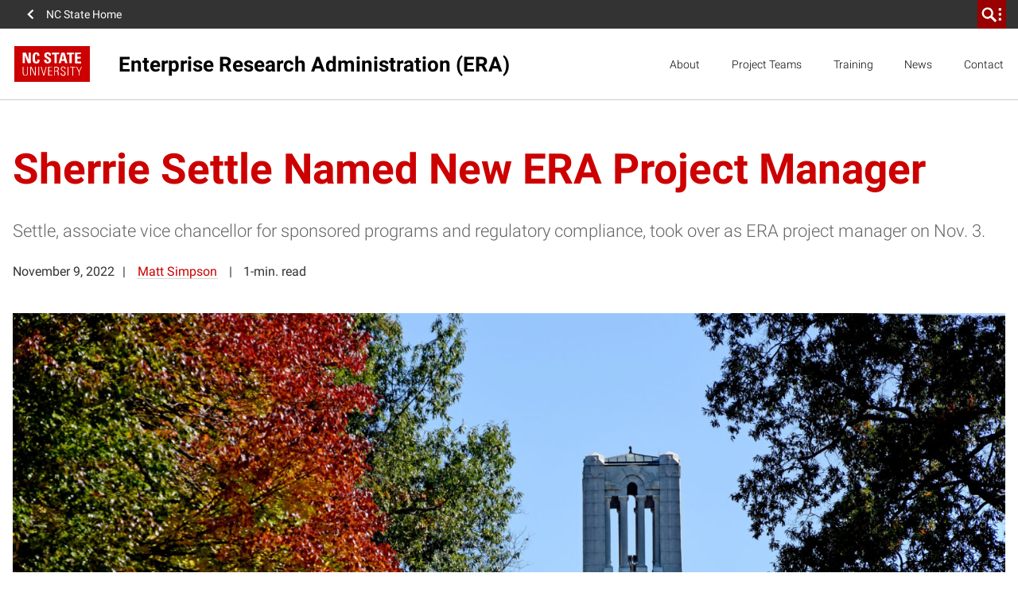

--- FILE ---
content_type: text/html; charset=UTF-8
request_url: https://research.ncsu.edu/era/settle-named-project-manager/
body_size: 27117
content:
<!DOCTYPE html>
<html lang="en-US">
    <head>
    <meta charset="UTF-8">
    <meta http-equiv="x-ua-compatible" content="ie=edge">
    <meta name="viewport" content="width=device-width, initial-scale=1, shrink-to-fit=no">
    <meta name='robots' content='index, follow, max-image-preview:large, max-snippet:-1, max-video-preview:-1' />
	<style>img:is([sizes="auto" i], [sizes^="auto," i]) { contain-intrinsic-size: 3000px 1500px }</style>
	
<!-- Google Tag Manager for WordPress by gtm4wp.com -->
<script data-cfasync="false" data-pagespeed-no-defer>
	var gtm4wp_datalayer_name = "dataLayer";
	var dataLayer = dataLayer || [];
</script>
<!-- End Google Tag Manager for WordPress by gtm4wp.com -->
	<!-- This site is optimized with the Yoast SEO plugin v26.5 - https://yoast.com/wordpress/plugins/seo/ -->
	<link rel="canonical" href="https://research.ncsu.edu/era/settle-named-project-manager/" />
	<meta property="og:locale" content="en_US" />
	<meta property="og:type" content="article" />
	<meta property="og:title" content="Sherrie Settle Named New ERA Project Manager - Enterprise Research Administration (ERA)" />
	<meta property="og:description" content="Settle, associate vice chancellor for sponsored programs and regulatory compliance, took over as ERA project manager on Nov. 3, in preparation for Rick Liston’s upcoming retirement." />
	<meta property="og:url" content="https://research.ncsu.edu/era/settle-named-project-manager/" />
	<meta property="og:site_name" content="Enterprise Research Administration (ERA)" />
	<meta property="article:published_time" content="2022-11-09T17:03:25+00:00" />
	<meta property="article:modified_time" content="2022-11-09T17:15:30+00:00" />
	<meta property="og:image" content="https://research.ncsu.edu/era/files/2022/11/CAMPUS.FALL_.111017.4418_1500x844-scaled.jpg" />
	<meta property="og:image:width" content="2560" />
	<meta property="og:image:height" content="1441" />
	<meta property="og:image:type" content="image/jpeg" />
	<meta name="author" content="Matt Simpson" />
	<meta name="twitter:card" content="summary_large_image" />
	<meta name="twitter:label1" content="Written by" />
	<meta name="twitter:data1" content="Matt Simpson" />
	<meta name="twitter:label2" content="Est. reading time" />
	<meta name="twitter:data2" content="1 minute" />
	<script type="application/ld+json" class="yoast-schema-graph">{"@context":"https://schema.org","@graph":[{"@type":"WebPage","@id":"https://research.ncsu.edu/era/settle-named-project-manager/","url":"https://research.ncsu.edu/era/settle-named-project-manager/","name":"Sherrie Settle Named New ERA Project Manager - Enterprise Research Administration (ERA)","isPartOf":{"@id":"https://research.ncsu.edu/era/#website"},"primaryImageOfPage":{"@id":"https://research.ncsu.edu/era/settle-named-project-manager/#primaryimage"},"image":{"@id":"https://research.ncsu.edu/era/settle-named-project-manager/#primaryimage"},"thumbnailUrl":"https://research.ncsu.edu/era/files/2022/11/CAMPUS.FALL_.111017.4418_1500x844-scaled.jpg","datePublished":"2022-11-09T17:03:25+00:00","dateModified":"2022-11-09T17:15:30+00:00","author":{"@id":"https://research.ncsu.edu/era/#/schema/person/e583659d1b48597a9833bd2b01c43057"},"breadcrumb":{"@id":"https://research.ncsu.edu/era/settle-named-project-manager/#breadcrumb"},"inLanguage":"en-US","potentialAction":[{"@type":"ReadAction","target":["https://research.ncsu.edu/era/settle-named-project-manager/"]}]},{"@type":"ImageObject","inLanguage":"en-US","@id":"https://research.ncsu.edu/era/settle-named-project-manager/#primaryimage","url":"https://research.ncsu.edu/era/files/2022/11/CAMPUS.FALL_.111017.4418_1500x844-scaled.jpg","contentUrl":"https://research.ncsu.edu/era/files/2022/11/CAMPUS.FALL_.111017.4418_1500x844-scaled.jpg","width":2560,"height":1441,"caption":"Trees burst with fall color on Court of North Carolina, with the Belltower in the background."},{"@type":"BreadcrumbList","@id":"https://research.ncsu.edu/era/settle-named-project-manager/#breadcrumb","itemListElement":[{"@type":"ListItem","position":1,"name":"Home","item":"https://research.ncsu.edu/era/"},{"@type":"ListItem","position":2,"name":"What&#8217;s Happening","item":"https://research.ncsu.edu/era/whats-happening/"},{"@type":"ListItem","position":3,"name":"Sherrie Settle Named New ERA Project Manager"}]},{"@type":"WebSite","@id":"https://research.ncsu.edu/era/#website","url":"https://research.ncsu.edu/era/","name":"Enterprise Research Administration (ERA)","description":"NC State is implementing an industry-leading enterprise research administration software system","potentialAction":[{"@type":"SearchAction","target":{"@type":"EntryPoint","urlTemplate":"https://research.ncsu.edu/era/?s={search_term_string}"},"query-input":{"@type":"PropertyValueSpecification","valueRequired":true,"valueName":"search_term_string"}}],"inLanguage":"en-US"},{"@type":"Person","@id":"https://research.ncsu.edu/era/#/schema/person/e583659d1b48597a9833bd2b01c43057","name":"Matt Simpson","image":{"@type":"ImageObject","inLanguage":"en-US","@id":"https://research.ncsu.edu/era/#/schema/person/image/","url":"https://secure.gravatar.com/avatar/cc6ecd1e6f2adc3bd6e06e0ce50563c22d135c9889c65a8e12a958d2880697d9?s=96&d=mm&r=g","contentUrl":"https://secure.gravatar.com/avatar/cc6ecd1e6f2adc3bd6e06e0ce50563c22d135c9889c65a8e12a958d2880697d9?s=96&d=mm&r=g","caption":"Matt Simpson"},"url":"https://research.ncsu.edu/era/author/mtsimps2/"}]}</script>
	<!-- / Yoast SEO plugin. -->


<link rel='dns-prefetch' href='//cdn.ncsu.edu' />
<link rel='dns-prefetch' href='//use.fontawesome.com' />

<!-- Google Tag Manager for WordPress by gtm4wp.com -->
<!-- GTM Container placement set to manual -->
<script data-cfasync="false" data-pagespeed-no-defer>
	var dataLayer_content = {"pagePostType":"post","pagePostType2":"single-post","pagePostAuthor":"Matt Simpson","postID":2195};
	dataLayer.push( dataLayer_content );
</script>
<script data-cfasync="false" data-pagespeed-no-defer>
(function(w,d,s,l,i){w[l]=w[l]||[];w[l].push({'gtm.start':
new Date().getTime(),event:'gtm.js'});var f=d.getElementsByTagName(s)[0],
j=d.createElement(s),dl=l!='dataLayer'?'&l='+l:'';j.async=true;j.src=
'//www.googletagmanager.com/gtm.js?id='+i+dl;f.parentNode.insertBefore(j,f);
})(window,document,'script','dataLayer','GTM-PCT6X92');
</script>
<!-- End Google Tag Manager for WordPress by gtm4wp.com --><script>
window._wpemojiSettings = {"baseUrl":"https:\/\/s.w.org\/images\/core\/emoji\/16.0.1\/72x72\/","ext":".png","svgUrl":"https:\/\/s.w.org\/images\/core\/emoji\/16.0.1\/svg\/","svgExt":".svg","source":{"concatemoji":"https:\/\/research.ncsu.edu\/era\/wp-includes\/js\/wp-emoji-release.min.js?ver=6.8.3"}};
/*! This file is auto-generated */
!function(s,n){var o,i,e;function c(e){try{var t={supportTests:e,timestamp:(new Date).valueOf()};sessionStorage.setItem(o,JSON.stringify(t))}catch(e){}}function p(e,t,n){e.clearRect(0,0,e.canvas.width,e.canvas.height),e.fillText(t,0,0);var t=new Uint32Array(e.getImageData(0,0,e.canvas.width,e.canvas.height).data),a=(e.clearRect(0,0,e.canvas.width,e.canvas.height),e.fillText(n,0,0),new Uint32Array(e.getImageData(0,0,e.canvas.width,e.canvas.height).data));return t.every(function(e,t){return e===a[t]})}function u(e,t){e.clearRect(0,0,e.canvas.width,e.canvas.height),e.fillText(t,0,0);for(var n=e.getImageData(16,16,1,1),a=0;a<n.data.length;a++)if(0!==n.data[a])return!1;return!0}function f(e,t,n,a){switch(t){case"flag":return n(e,"\ud83c\udff3\ufe0f\u200d\u26a7\ufe0f","\ud83c\udff3\ufe0f\u200b\u26a7\ufe0f")?!1:!n(e,"\ud83c\udde8\ud83c\uddf6","\ud83c\udde8\u200b\ud83c\uddf6")&&!n(e,"\ud83c\udff4\udb40\udc67\udb40\udc62\udb40\udc65\udb40\udc6e\udb40\udc67\udb40\udc7f","\ud83c\udff4\u200b\udb40\udc67\u200b\udb40\udc62\u200b\udb40\udc65\u200b\udb40\udc6e\u200b\udb40\udc67\u200b\udb40\udc7f");case"emoji":return!a(e,"\ud83e\udedf")}return!1}function g(e,t,n,a){var r="undefined"!=typeof WorkerGlobalScope&&self instanceof WorkerGlobalScope?new OffscreenCanvas(300,150):s.createElement("canvas"),o=r.getContext("2d",{willReadFrequently:!0}),i=(o.textBaseline="top",o.font="600 32px Arial",{});return e.forEach(function(e){i[e]=t(o,e,n,a)}),i}function t(e){var t=s.createElement("script");t.src=e,t.defer=!0,s.head.appendChild(t)}"undefined"!=typeof Promise&&(o="wpEmojiSettingsSupports",i=["flag","emoji"],n.supports={everything:!0,everythingExceptFlag:!0},e=new Promise(function(e){s.addEventListener("DOMContentLoaded",e,{once:!0})}),new Promise(function(t){var n=function(){try{var e=JSON.parse(sessionStorage.getItem(o));if("object"==typeof e&&"number"==typeof e.timestamp&&(new Date).valueOf()<e.timestamp+604800&&"object"==typeof e.supportTests)return e.supportTests}catch(e){}return null}();if(!n){if("undefined"!=typeof Worker&&"undefined"!=typeof OffscreenCanvas&&"undefined"!=typeof URL&&URL.createObjectURL&&"undefined"!=typeof Blob)try{var e="postMessage("+g.toString()+"("+[JSON.stringify(i),f.toString(),p.toString(),u.toString()].join(",")+"));",a=new Blob([e],{type:"text/javascript"}),r=new Worker(URL.createObjectURL(a),{name:"wpTestEmojiSupports"});return void(r.onmessage=function(e){c(n=e.data),r.terminate(),t(n)})}catch(e){}c(n=g(i,f,p,u))}t(n)}).then(function(e){for(var t in e)n.supports[t]=e[t],n.supports.everything=n.supports.everything&&n.supports[t],"flag"!==t&&(n.supports.everythingExceptFlag=n.supports.everythingExceptFlag&&n.supports[t]);n.supports.everythingExceptFlag=n.supports.everythingExceptFlag&&!n.supports.flag,n.DOMReady=!1,n.readyCallback=function(){n.DOMReady=!0}}).then(function(){return e}).then(function(){var e;n.supports.everything||(n.readyCallback(),(e=n.source||{}).concatemoji?t(e.concatemoji):e.wpemoji&&e.twemoji&&(t(e.twemoji),t(e.wpemoji)))}))}((window,document),window._wpemojiSettings);
</script>
<link rel='stylesheet' id='bub-styles-css' href='https://research.ncsu.edu/era/wp-content/plugins/content-spoiler/style.css?ver=6.8.3' media='all' />
<link rel='stylesheet' id='tribe-events-pro-mini-calendar-block-styles-css' href='https://research.ncsu.edu/era/wp-content/plugins/events-calendar-pro/build/css/tribe-events-pro-mini-calendar-block.css?ver=7.7.11' media='all' />
<style id='wp-emoji-styles-inline-css'>

	img.wp-smiley, img.emoji {
		display: inline !important;
		border: none !important;
		box-shadow: none !important;
		height: 1em !important;
		width: 1em !important;
		margin: 0 0.07em !important;
		vertical-align: -0.1em !important;
		background: none !important;
		padding: 0 !important;
	}
</style>
<style id='global-styles-inline-css'>
:root{--wp--preset--aspect-ratio--square: 1;--wp--preset--aspect-ratio--4-3: 4/3;--wp--preset--aspect-ratio--3-4: 3/4;--wp--preset--aspect-ratio--3-2: 3/2;--wp--preset--aspect-ratio--2-3: 2/3;--wp--preset--aspect-ratio--16-9: 16/9;--wp--preset--aspect-ratio--9-16: 9/16;--wp--preset--color--black: #000000;--wp--preset--color--cyan-bluish-gray: #abb8c3;--wp--preset--color--white: #ffffff;--wp--preset--color--pale-pink: #f78da7;--wp--preset--color--vivid-red: #cf2e2e;--wp--preset--color--luminous-vivid-orange: #ff6900;--wp--preset--color--luminous-vivid-amber: #fcb900;--wp--preset--color--light-green-cyan: #7bdcb5;--wp--preset--color--vivid-green-cyan: #00d084;--wp--preset--color--pale-cyan-blue: #8ed1fc;--wp--preset--color--vivid-cyan-blue: #0693e3;--wp--preset--color--vivid-purple: #9b51e0;--wp--preset--color--custombg-one: var( --custom-background1);--wp--preset--color--custombg-two: var( --custom-background2);--wp--preset--color--custombg-three: var( --custom-background3);--wp--preset--color--custombg-four: var( --custom-background4 );--wp--preset--color--custombg-five: var( --custom-background5 );--wp--preset--color--custombg-six: var( --custom-background6 );--wp--preset--color--custombg-seven: var( --custom-background7 );--wp--preset--color--custombg-eight: var( --custom-background8 );--wp--preset--color--custombg-nine: var( --custom-background9 );--wp--preset--color--custombg-ten: var( --custom-background10 );--wp--preset--color--red-400: #CC0000;--wp--preset--color--reynolds-400: #990000;--wp--preset--color--orange-400: #d14905;--wp--preset--color--green-400: #6f7d1c;--wp--preset--color--aqua-400: #008473;--wp--preset--color--blue-400: #427e93;--wp--preset--color--indigo-400: #4156a1;--wp--preset--color--gray-600: #666666;--wp--preset--color--gray-800: #333333;--wp--preset--gradient--vivid-cyan-blue-to-vivid-purple: linear-gradient(135deg,rgba(6,147,227,1) 0%,rgb(155,81,224) 100%);--wp--preset--gradient--light-green-cyan-to-vivid-green-cyan: linear-gradient(135deg,rgb(122,220,180) 0%,rgb(0,208,130) 100%);--wp--preset--gradient--luminous-vivid-amber-to-luminous-vivid-orange: linear-gradient(135deg,rgba(252,185,0,1) 0%,rgba(255,105,0,1) 100%);--wp--preset--gradient--luminous-vivid-orange-to-vivid-red: linear-gradient(135deg,rgba(255,105,0,1) 0%,rgb(207,46,46) 100%);--wp--preset--gradient--very-light-gray-to-cyan-bluish-gray: linear-gradient(135deg,rgb(238,238,238) 0%,rgb(169,184,195) 100%);--wp--preset--gradient--cool-to-warm-spectrum: linear-gradient(135deg,rgb(74,234,220) 0%,rgb(151,120,209) 20%,rgb(207,42,186) 40%,rgb(238,44,130) 60%,rgb(251,105,98) 80%,rgb(254,248,76) 100%);--wp--preset--gradient--blush-light-purple: linear-gradient(135deg,rgb(255,206,236) 0%,rgb(152,150,240) 100%);--wp--preset--gradient--blush-bordeaux: linear-gradient(135deg,rgb(254,205,165) 0%,rgb(254,45,45) 50%,rgb(107,0,62) 100%);--wp--preset--gradient--luminous-dusk: linear-gradient(135deg,rgb(255,203,112) 0%,rgb(199,81,192) 50%,rgb(65,88,208) 100%);--wp--preset--gradient--pale-ocean: linear-gradient(135deg,rgb(255,245,203) 0%,rgb(182,227,212) 50%,rgb(51,167,181) 100%);--wp--preset--gradient--electric-grass: linear-gradient(135deg,rgb(202,248,128) 0%,rgb(113,206,126) 100%);--wp--preset--gradient--midnight: linear-gradient(135deg,rgb(2,3,129) 0%,rgb(40,116,252) 100%);--wp--preset--font-size--small: 13px;--wp--preset--font-size--medium: 20px;--wp--preset--font-size--large: 36px;--wp--preset--font-size--x-large: 42px;--wp--preset--font-size--normal: 16px;--wp--preset--spacing--20: 0.44rem;--wp--preset--spacing--30: 0.67rem;--wp--preset--spacing--40: 1rem;--wp--preset--spacing--50: 1.5rem;--wp--preset--spacing--60: 2.25rem;--wp--preset--spacing--70: 3.38rem;--wp--preset--spacing--80: 5.06rem;--wp--preset--shadow--natural: 6px 6px 9px rgba(0, 0, 0, 0.2);--wp--preset--shadow--deep: 12px 12px 50px rgba(0, 0, 0, 0.4);--wp--preset--shadow--sharp: 6px 6px 0px rgba(0, 0, 0, 0.2);--wp--preset--shadow--outlined: 6px 6px 0px -3px rgba(255, 255, 255, 1), 6px 6px rgba(0, 0, 0, 1);--wp--preset--shadow--crisp: 6px 6px 0px rgba(0, 0, 0, 1);--wp--custom--gap: 2rem;}:root { --wp--style--global--content-size: 100%;--wp--style--global--wide-size: 100%; }:where(body) { margin: 0; }.wp-site-blocks { padding-top: var(--wp--style--root--padding-top); padding-bottom: var(--wp--style--root--padding-bottom); }.has-global-padding { padding-right: var(--wp--style--root--padding-right); padding-left: var(--wp--style--root--padding-left); }.has-global-padding > .alignfull { margin-right: calc(var(--wp--style--root--padding-right) * -1); margin-left: calc(var(--wp--style--root--padding-left) * -1); }.has-global-padding :where(:not(.alignfull.is-layout-flow) > .has-global-padding:not(.wp-block-block, .alignfull)) { padding-right: 0; padding-left: 0; }.has-global-padding :where(:not(.alignfull.is-layout-flow) > .has-global-padding:not(.wp-block-block, .alignfull)) > .alignfull { margin-left: 0; margin-right: 0; }.wp-site-blocks > .alignleft { float: left; margin-right: 2em; }.wp-site-blocks > .alignright { float: right; margin-left: 2em; }.wp-site-blocks > .aligncenter { justify-content: center; margin-left: auto; margin-right: auto; }:where(.is-layout-flex){gap: 0.5em;}:where(.is-layout-grid){gap: 0.5em;}.is-layout-flow > .alignleft{float: left;margin-inline-start: 0;margin-inline-end: 2em;}.is-layout-flow > .alignright{float: right;margin-inline-start: 2em;margin-inline-end: 0;}.is-layout-flow > .aligncenter{margin-left: auto !important;margin-right: auto !important;}.is-layout-constrained > .alignleft{float: left;margin-inline-start: 0;margin-inline-end: 2em;}.is-layout-constrained > .alignright{float: right;margin-inline-start: 2em;margin-inline-end: 0;}.is-layout-constrained > .aligncenter{margin-left: auto !important;margin-right: auto !important;}.is-layout-constrained > :where(:not(.alignleft):not(.alignright):not(.alignfull)){max-width: var(--wp--style--global--content-size);margin-left: auto !important;margin-right: auto !important;}.is-layout-constrained > .alignwide{max-width: var(--wp--style--global--wide-size);}body .is-layout-flex{display: flex;}.is-layout-flex{flex-wrap: wrap;align-items: center;}.is-layout-flex > :is(*, div){margin: 0;}body .is-layout-grid{display: grid;}.is-layout-grid > :is(*, div){margin: 0;}body{--wp--style--root--padding-top: 0;--wp--style--root--padding-right: 1rem;--wp--style--root--padding-bottom: 0;--wp--style--root--padding-left: 1rem;}a:where(:not(.wp-element-button)){text-decoration: underline;}:root :where(.wp-element-button, .wp-block-button__link){background-color: #32373c;border-width: 0;color: #fff;font-family: inherit;font-size: inherit;line-height: inherit;padding: calc(0.667em + 2px) calc(1.333em + 2px);text-decoration: none;}.has-black-color{color: var(--wp--preset--color--black) !important;}.has-cyan-bluish-gray-color{color: var(--wp--preset--color--cyan-bluish-gray) !important;}.has-white-color{color: var(--wp--preset--color--white) !important;}.has-pale-pink-color{color: var(--wp--preset--color--pale-pink) !important;}.has-vivid-red-color{color: var(--wp--preset--color--vivid-red) !important;}.has-luminous-vivid-orange-color{color: var(--wp--preset--color--luminous-vivid-orange) !important;}.has-luminous-vivid-amber-color{color: var(--wp--preset--color--luminous-vivid-amber) !important;}.has-light-green-cyan-color{color: var(--wp--preset--color--light-green-cyan) !important;}.has-vivid-green-cyan-color{color: var(--wp--preset--color--vivid-green-cyan) !important;}.has-pale-cyan-blue-color{color: var(--wp--preset--color--pale-cyan-blue) !important;}.has-vivid-cyan-blue-color{color: var(--wp--preset--color--vivid-cyan-blue) !important;}.has-vivid-purple-color{color: var(--wp--preset--color--vivid-purple) !important;}.has-custombg-one-color{color: var(--wp--preset--color--custombg-one) !important;}.has-custombg-two-color{color: var(--wp--preset--color--custombg-two) !important;}.has-custombg-three-color{color: var(--wp--preset--color--custombg-three) !important;}.has-custombg-four-color{color: var(--wp--preset--color--custombg-four) !important;}.has-custombg-five-color{color: var(--wp--preset--color--custombg-five) !important;}.has-custombg-six-color{color: var(--wp--preset--color--custombg-six) !important;}.has-custombg-seven-color{color: var(--wp--preset--color--custombg-seven) !important;}.has-custombg-eight-color{color: var(--wp--preset--color--custombg-eight) !important;}.has-custombg-nine-color{color: var(--wp--preset--color--custombg-nine) !important;}.has-custombg-ten-color{color: var(--wp--preset--color--custombg-ten) !important;}.has-red-400-color{color: var(--wp--preset--color--red-400) !important;}.has-reynolds-400-color{color: var(--wp--preset--color--reynolds-400) !important;}.has-orange-400-color{color: var(--wp--preset--color--orange-400) !important;}.has-green-400-color{color: var(--wp--preset--color--green-400) !important;}.has-aqua-400-color{color: var(--wp--preset--color--aqua-400) !important;}.has-blue-400-color{color: var(--wp--preset--color--blue-400) !important;}.has-indigo-400-color{color: var(--wp--preset--color--indigo-400) !important;}.has-gray-600-color{color: var(--wp--preset--color--gray-600) !important;}.has-gray-800-color{color: var(--wp--preset--color--gray-800) !important;}.has-black-background-color{background-color: var(--wp--preset--color--black) !important;}.has-cyan-bluish-gray-background-color{background-color: var(--wp--preset--color--cyan-bluish-gray) !important;}.has-white-background-color{background-color: var(--wp--preset--color--white) !important;}.has-pale-pink-background-color{background-color: var(--wp--preset--color--pale-pink) !important;}.has-vivid-red-background-color{background-color: var(--wp--preset--color--vivid-red) !important;}.has-luminous-vivid-orange-background-color{background-color: var(--wp--preset--color--luminous-vivid-orange) !important;}.has-luminous-vivid-amber-background-color{background-color: var(--wp--preset--color--luminous-vivid-amber) !important;}.has-light-green-cyan-background-color{background-color: var(--wp--preset--color--light-green-cyan) !important;}.has-vivid-green-cyan-background-color{background-color: var(--wp--preset--color--vivid-green-cyan) !important;}.has-pale-cyan-blue-background-color{background-color: var(--wp--preset--color--pale-cyan-blue) !important;}.has-vivid-cyan-blue-background-color{background-color: var(--wp--preset--color--vivid-cyan-blue) !important;}.has-vivid-purple-background-color{background-color: var(--wp--preset--color--vivid-purple) !important;}.has-custombg-one-background-color{background-color: var(--wp--preset--color--custombg-one) !important;}.has-custombg-two-background-color{background-color: var(--wp--preset--color--custombg-two) !important;}.has-custombg-three-background-color{background-color: var(--wp--preset--color--custombg-three) !important;}.has-custombg-four-background-color{background-color: var(--wp--preset--color--custombg-four) !important;}.has-custombg-five-background-color{background-color: var(--wp--preset--color--custombg-five) !important;}.has-custombg-six-background-color{background-color: var(--wp--preset--color--custombg-six) !important;}.has-custombg-seven-background-color{background-color: var(--wp--preset--color--custombg-seven) !important;}.has-custombg-eight-background-color{background-color: var(--wp--preset--color--custombg-eight) !important;}.has-custombg-nine-background-color{background-color: var(--wp--preset--color--custombg-nine) !important;}.has-custombg-ten-background-color{background-color: var(--wp--preset--color--custombg-ten) !important;}.has-red-400-background-color{background-color: var(--wp--preset--color--red-400) !important;}.has-reynolds-400-background-color{background-color: var(--wp--preset--color--reynolds-400) !important;}.has-orange-400-background-color{background-color: var(--wp--preset--color--orange-400) !important;}.has-green-400-background-color{background-color: var(--wp--preset--color--green-400) !important;}.has-aqua-400-background-color{background-color: var(--wp--preset--color--aqua-400) !important;}.has-blue-400-background-color{background-color: var(--wp--preset--color--blue-400) !important;}.has-indigo-400-background-color{background-color: var(--wp--preset--color--indigo-400) !important;}.has-gray-600-background-color{background-color: var(--wp--preset--color--gray-600) !important;}.has-gray-800-background-color{background-color: var(--wp--preset--color--gray-800) !important;}.has-black-border-color{border-color: var(--wp--preset--color--black) !important;}.has-cyan-bluish-gray-border-color{border-color: var(--wp--preset--color--cyan-bluish-gray) !important;}.has-white-border-color{border-color: var(--wp--preset--color--white) !important;}.has-pale-pink-border-color{border-color: var(--wp--preset--color--pale-pink) !important;}.has-vivid-red-border-color{border-color: var(--wp--preset--color--vivid-red) !important;}.has-luminous-vivid-orange-border-color{border-color: var(--wp--preset--color--luminous-vivid-orange) !important;}.has-luminous-vivid-amber-border-color{border-color: var(--wp--preset--color--luminous-vivid-amber) !important;}.has-light-green-cyan-border-color{border-color: var(--wp--preset--color--light-green-cyan) !important;}.has-vivid-green-cyan-border-color{border-color: var(--wp--preset--color--vivid-green-cyan) !important;}.has-pale-cyan-blue-border-color{border-color: var(--wp--preset--color--pale-cyan-blue) !important;}.has-vivid-cyan-blue-border-color{border-color: var(--wp--preset--color--vivid-cyan-blue) !important;}.has-vivid-purple-border-color{border-color: var(--wp--preset--color--vivid-purple) !important;}.has-custombg-one-border-color{border-color: var(--wp--preset--color--custombg-one) !important;}.has-custombg-two-border-color{border-color: var(--wp--preset--color--custombg-two) !important;}.has-custombg-three-border-color{border-color: var(--wp--preset--color--custombg-three) !important;}.has-custombg-four-border-color{border-color: var(--wp--preset--color--custombg-four) !important;}.has-custombg-five-border-color{border-color: var(--wp--preset--color--custombg-five) !important;}.has-custombg-six-border-color{border-color: var(--wp--preset--color--custombg-six) !important;}.has-custombg-seven-border-color{border-color: var(--wp--preset--color--custombg-seven) !important;}.has-custombg-eight-border-color{border-color: var(--wp--preset--color--custombg-eight) !important;}.has-custombg-nine-border-color{border-color: var(--wp--preset--color--custombg-nine) !important;}.has-custombg-ten-border-color{border-color: var(--wp--preset--color--custombg-ten) !important;}.has-red-400-border-color{border-color: var(--wp--preset--color--red-400) !important;}.has-reynolds-400-border-color{border-color: var(--wp--preset--color--reynolds-400) !important;}.has-orange-400-border-color{border-color: var(--wp--preset--color--orange-400) !important;}.has-green-400-border-color{border-color: var(--wp--preset--color--green-400) !important;}.has-aqua-400-border-color{border-color: var(--wp--preset--color--aqua-400) !important;}.has-blue-400-border-color{border-color: var(--wp--preset--color--blue-400) !important;}.has-indigo-400-border-color{border-color: var(--wp--preset--color--indigo-400) !important;}.has-gray-600-border-color{border-color: var(--wp--preset--color--gray-600) !important;}.has-gray-800-border-color{border-color: var(--wp--preset--color--gray-800) !important;}.has-vivid-cyan-blue-to-vivid-purple-gradient-background{background: var(--wp--preset--gradient--vivid-cyan-blue-to-vivid-purple) !important;}.has-light-green-cyan-to-vivid-green-cyan-gradient-background{background: var(--wp--preset--gradient--light-green-cyan-to-vivid-green-cyan) !important;}.has-luminous-vivid-amber-to-luminous-vivid-orange-gradient-background{background: var(--wp--preset--gradient--luminous-vivid-amber-to-luminous-vivid-orange) !important;}.has-luminous-vivid-orange-to-vivid-red-gradient-background{background: var(--wp--preset--gradient--luminous-vivid-orange-to-vivid-red) !important;}.has-very-light-gray-to-cyan-bluish-gray-gradient-background{background: var(--wp--preset--gradient--very-light-gray-to-cyan-bluish-gray) !important;}.has-cool-to-warm-spectrum-gradient-background{background: var(--wp--preset--gradient--cool-to-warm-spectrum) !important;}.has-blush-light-purple-gradient-background{background: var(--wp--preset--gradient--blush-light-purple) !important;}.has-blush-bordeaux-gradient-background{background: var(--wp--preset--gradient--blush-bordeaux) !important;}.has-luminous-dusk-gradient-background{background: var(--wp--preset--gradient--luminous-dusk) !important;}.has-pale-ocean-gradient-background{background: var(--wp--preset--gradient--pale-ocean) !important;}.has-electric-grass-gradient-background{background: var(--wp--preset--gradient--electric-grass) !important;}.has-midnight-gradient-background{background: var(--wp--preset--gradient--midnight) !important;}.has-small-font-size{font-size: var(--wp--preset--font-size--small) !important;}.has-medium-font-size{font-size: var(--wp--preset--font-size--medium) !important;}.has-large-font-size{font-size: var(--wp--preset--font-size--large) !important;}.has-x-large-font-size{font-size: var(--wp--preset--font-size--x-large) !important;}.has-normal-font-size{font-size: var(--wp--preset--font-size--normal) !important;}
:where(.wp-block-post-template.is-layout-flex){gap: 1.25em;}:where(.wp-block-post-template.is-layout-grid){gap: 1.25em;}
:where(.wp-block-columns.is-layout-flex){gap: 2em;}:where(.wp-block-columns.is-layout-grid){gap: 2em;}
:root :where(.wp-block-pullquote){font-size: 1.5em;line-height: 1.6;}
</style>
<link rel='stylesheet' id='era-module-development-style-css' href='https://research.ncsu.edu/era/wp-content/plugins/era-module-development/style.css?ver=6.8.3' media='all' />
<link rel='stylesheet' id='era-phases-progress-style-css' href='https://research.ncsu.edu/era/wp-content/plugins/era-phases-progress/style.css?ver=6.8.3' media='all' />
<link rel='stylesheet' id='gravityFormsStyling-css' href='https://research.ncsu.edu/era/wp-content/themes/ncstate-theme-v4/app/ThirdPartySupport/dist/styles/gravityForms.css' media='all' />
<link rel='stylesheet' id='tablepress-default-css' href='https://research.ncsu.edu/era/wp-content/plugins/tablepress/css/build/default.css?ver=3.2.5' media='all' />
<link rel='stylesheet' id='tablePressStyling-css' href='https://research.ncsu.edu/era/wp-content/themes/ncstate-theme-v4/app/ThirdPartySupport/dist/styles/tablepress.css' media='all' />
<link rel='stylesheet' id='tec-variables-skeleton-css' href='https://research.ncsu.edu/era/wp-content/plugins/the-events-calendar/common/build/css/variables-skeleton.css?ver=6.10.0' media='all' />
<link rel='stylesheet' id='tec-variables-full-css' href='https://research.ncsu.edu/era/wp-content/plugins/the-events-calendar/common/build/css/variables-full.css?ver=6.10.0' media='all' />
<link rel='stylesheet' id='tribe-common-skeleton-style-css' href='https://research.ncsu.edu/era/wp-content/plugins/the-events-calendar/common/build/css/common-skeleton.css?ver=6.10.0' media='all' />
<link rel='stylesheet' id='tribe-common-full-style-css' href='https://research.ncsu.edu/era/wp-content/plugins/the-events-calendar/common/build/css/common-full.css?ver=6.10.0' media='all' />
<link rel='stylesheet' id='tribe-events-views-v2-bootstrap-datepicker-styles-css' href='https://research.ncsu.edu/era/wp-content/plugins/the-events-calendar/vendor/bootstrap-datepicker/css/bootstrap-datepicker.standalone.min.css?ver=6.15.12.2' media='all' />
<link rel='stylesheet' id='tribe-tooltipster-css-css' href='https://research.ncsu.edu/era/wp-content/plugins/the-events-calendar/common/vendor/tooltipster/tooltipster.bundle.min.css?ver=6.10.0' media='all' />
<link rel='stylesheet' id='tribe-events-views-v2-skeleton-css' href='https://research.ncsu.edu/era/wp-content/plugins/the-events-calendar/build/css/views-skeleton.css?ver=6.15.12.2' media='all' />
<link rel='stylesheet' id='tribe-events-views-v2-full-css' href='https://research.ncsu.edu/era/wp-content/plugins/the-events-calendar/build/css/views-full.css?ver=6.15.12.2' media='all' />
<link rel='stylesheet' id='ncst-tec-styles-css' href='https://research.ncsu.edu/era/wp-content/themes/ncstate-theme-v4/app/ThirdPartySupport/dist/styles/ncst-tec.css' media='all' />
<link rel='stylesheet' id='ninjaTableStyling-css' href='https://research.ncsu.edu/era/wp-content/themes/ncstate-theme-v4/app/ThirdPartySupport/dist/styles/ninjatable.css?ver=6.8.3' media='all' />
<link rel='stylesheet' id='bfa-font-awesome-css' href='https://use.fontawesome.com/releases/v5.15.4/css/all.css?ver=2.0.3' media='all' />
<link rel='stylesheet' id='bfa-font-awesome-v4-shim-css' href='https://use.fontawesome.com/releases/v5.15.4/css/v4-shims.css?ver=2.0.3' media='all' />
<style id='bfa-font-awesome-v4-shim-inline-css'>

			@font-face {
				font-family: 'FontAwesome';
				src: url('https://use.fontawesome.com/releases/v5.15.4/webfonts/fa-brands-400.eot'),
				url('https://use.fontawesome.com/releases/v5.15.4/webfonts/fa-brands-400.eot?#iefix') format('embedded-opentype'),
				url('https://use.fontawesome.com/releases/v5.15.4/webfonts/fa-brands-400.woff2') format('woff2'),
				url('https://use.fontawesome.com/releases/v5.15.4/webfonts/fa-brands-400.woff') format('woff'),
				url('https://use.fontawesome.com/releases/v5.15.4/webfonts/fa-brands-400.ttf') format('truetype'),
				url('https://use.fontawesome.com/releases/v5.15.4/webfonts/fa-brands-400.svg#fontawesome') format('svg');
			}

			@font-face {
				font-family: 'FontAwesome';
				src: url('https://use.fontawesome.com/releases/v5.15.4/webfonts/fa-solid-900.eot'),
				url('https://use.fontawesome.com/releases/v5.15.4/webfonts/fa-solid-900.eot?#iefix') format('embedded-opentype'),
				url('https://use.fontawesome.com/releases/v5.15.4/webfonts/fa-solid-900.woff2') format('woff2'),
				url('https://use.fontawesome.com/releases/v5.15.4/webfonts/fa-solid-900.woff') format('woff'),
				url('https://use.fontawesome.com/releases/v5.15.4/webfonts/fa-solid-900.ttf') format('truetype'),
				url('https://use.fontawesome.com/releases/v5.15.4/webfonts/fa-solid-900.svg#fontawesome') format('svg');
			}

			@font-face {
				font-family: 'FontAwesome';
				src: url('https://use.fontawesome.com/releases/v5.15.4/webfonts/fa-regular-400.eot'),
				url('https://use.fontawesome.com/releases/v5.15.4/webfonts/fa-regular-400.eot?#iefix') format('embedded-opentype'),
				url('https://use.fontawesome.com/releases/v5.15.4/webfonts/fa-regular-400.woff2') format('woff2'),
				url('https://use.fontawesome.com/releases/v5.15.4/webfonts/fa-regular-400.woff') format('woff'),
				url('https://use.fontawesome.com/releases/v5.15.4/webfonts/fa-regular-400.ttf') format('truetype'),
				url('https://use.fontawesome.com/releases/v5.15.4/webfonts/fa-regular-400.svg#fontawesome') format('svg');
				unicode-range: U+F004-F005,U+F007,U+F017,U+F022,U+F024,U+F02E,U+F03E,U+F044,U+F057-F059,U+F06E,U+F070,U+F075,U+F07B-F07C,U+F080,U+F086,U+F089,U+F094,U+F09D,U+F0A0,U+F0A4-F0A7,U+F0C5,U+F0C7-F0C8,U+F0E0,U+F0EB,U+F0F3,U+F0F8,U+F0FE,U+F111,U+F118-F11A,U+F11C,U+F133,U+F144,U+F146,U+F14A,U+F14D-F14E,U+F150-F152,U+F15B-F15C,U+F164-F165,U+F185-F186,U+F191-F192,U+F1AD,U+F1C1-F1C9,U+F1CD,U+F1D8,U+F1E3,U+F1EA,U+F1F6,U+F1F9,U+F20A,U+F247-F249,U+F24D,U+F254-F25B,U+F25D,U+F267,U+F271-F274,U+F279,U+F28B,U+F28D,U+F2B5-F2B6,U+F2B9,U+F2BB,U+F2BD,U+F2C1-F2C2,U+F2D0,U+F2D2,U+F2DC,U+F2ED,U+F328,U+F358-F35B,U+F3A5,U+F3D1,U+F410,U+F4AD;
			}
		
</style>
<link rel='stylesheet' id='ncst/main.css-css' href='https://research.ncsu.edu/era/wp-content/themes/ncstate-theme-v4/dist/styles/mainStyle.css?ver=4.14.0' media='all' />
<link rel='stylesheet' id='ncst/ori-add-on/main.css-css' href='https://research.ncsu.edu/era/wp-content/plugins/ncstate-ori-add-on/dist/styles/mainStyle.css?ver=7a1f302526e17b3d72cc' media='all' />
<link rel='stylesheet' id='ncst/blocks.css-css' href='https://research.ncsu.edu/era/wp-content/themes/ncstate-theme-v4/dist/styles/blocks.css?ver=4.14.0' media='all' />
<link rel='stylesheet' id='ncst/ori-add-on/blocks.css-css' href='https://research.ncsu.edu/era/wp-content/plugins/ncstate-ori-add-on/dist/styles/blocks.css' media='all' />
<link rel='stylesheet' id='ncst/ncstate-people/ncstThemeSupport.css-css' href='https://research.ncsu.edu/era/wp-content/plugins/ncstate-people/src/NCStateThemeSupport/dist/styles/ncstThemeSupport.css?ver=3.5.26' media='all' />
<link rel='stylesheet' id='ncst/ncstate-people/blocks.css-css' href='https://research.ncsu.edu/era/wp-content/plugins/ncstate-people/src/NCStateThemeSupport/dist/styles/blocks.css?ver=3.5.26' media='all' />
<link rel='stylesheet' id='ncst/stories/main.css-css' href='https://research.ncsu.edu/era/wp-content/plugins/ncstate-pro-add-on/dist/styles/mainStyle.css?ver=2.11.0' media='all' />
<link rel='stylesheet' id='ncst/stories/blocks.css-css' href='https://research.ncsu.edu/era/wp-content/plugins/ncstate-pro-add-on/dist/styles/blocks.css?ver=2.11.0' media='all' />
<link rel='stylesheet' id='ncst/enhanced-news/main.css-css' href='https://research.ncsu.edu/era/wp-content/plugins/ncstate-premium-add-on/dist/styles/mainStyle.css?ver=2.10.0' media='all' />
<link rel='stylesheet' id='ncst/enhanced-news/blocks.css-css' href='https://research.ncsu.edu/era/wp-content/plugins/ncstate-premium-add-on/dist/styles/blocks.css?ver=2.10.0' media='all' />
<link rel='stylesheet' id='ncst/components.css-css' href='https://research.ncsu.edu/era/wp-content/themes/ncstate-theme-v4/dist/styles/components.css?ver=4.14.0' media='all' />
<link rel='stylesheet' id='ncst/print.css-css' href='https://research.ncsu.edu/era/wp-content/themes/ncstate-theme-v4/dist/styles/print.css?ver=4.14.0' media='print' />
<script src="https://research.ncsu.edu/era/wp-includes/js/jquery/jquery.min.js?ver=3.7.1" id="jquery-core-js"></script>
<script src="https://research.ncsu.edu/era/wp-includes/js/jquery/jquery-migrate.min.js?ver=3.4.1" id="jquery-migrate-js"></script>
<script src="https://research.ncsu.edu/era/wp-content/plugins/alligator-popup/js/popup.js?ver=2.0.0" id="popup-js"></script>
<script src="https://research.ncsu.edu/era/wp-content/plugins/era-module-development/scripts.js?ver=6.8.3" id="era-module-development-js-js"></script>
<link rel="https://api.w.org/" href="https://research.ncsu.edu/era/wp-json/" /><link rel="alternate" title="JSON" type="application/json" href="https://research.ncsu.edu/era/wp-json/wp/v2/posts/2195" /><link rel="EditURI" type="application/rsd+xml" title="RSD" href="https://research.ncsu.edu/era/xmlrpc.php?rsd" />
<meta name="generator" content="WordPress 6.8.3" />
<link rel='shortlink' href='https://research.ncsu.edu/era/?p=2195' />
<link rel="alternate" title="oEmbed (JSON)" type="application/json+oembed" href="https://research.ncsu.edu/era/wp-json/oembed/1.0/embed?url=https%3A%2F%2Fresearch.ncsu.edu%2Fera%2Fsettle-named-project-manager%2F" />
<link rel="alternate" title="oEmbed (XML)" type="text/xml+oembed" href="https://research.ncsu.edu/era/wp-json/oembed/1.0/embed?url=https%3A%2F%2Fresearch.ncsu.edu%2Fera%2Fsettle-named-project-manager%2F&#038;format=xml" />
<script type="text/javascript">
	jQuery(document).ready(function(){
		jQuery('img[usemap]').rwdImageMaps();
	});
</script>
<style type="text/css">
	img[usemap] { max-width: 100%; height: auto; }
</style>
<!-- Stream WordPress user activity plugin v4.1.1 -->
<meta name="tec-api-version" content="v1"><meta name="tec-api-origin" content="https://research.ncsu.edu/era"><link rel="alternate" href="https://research.ncsu.edu/era/wp-json/tribe/events/v1/" /><link rel="dns-prefetch" href="https://cdn.ncsu.edu" />
<link rel="preconnect" href="https://fonts.googleapis.com">
<link rel="preconnect" href="https://fonts.gstatic.com" crossorigin>
<!-- Prefetch all Univers font weights -->
<link rel="preload" href="https://fonts.gstatic.com/s/robotoslab/v16/BngMUXZYTXPIvIBgJJSb6ufN5qWr4xCC.woff2" as="font" type="font/woff2" crossorigin />
<link rel="preload" href="https://fonts.gstatic.com/s/roboto/v29/KFOlCnqEu92Fr1MmSU5fBBc4AMP6lQ.woff2" as="font" type="font/woff2" crossorigin />
<link rel="preload" href="https://fonts.gstatic.com/s/robotocondensed/v19/ieVg2ZhZI2eCN5jzbjEETS9weq8-19eDpCEobdNZUSdy4Q.woff2" as="font" type="font/woff2" crossorigin />
<style id="color-palette">
:root {
  /* Brand Colors */
  --brand-primary:        #CC0000;
  --brand-primary-dark:   #990000;
  --brand-primary-extra-dark:   #5e0000;
  --brand-secondary:      #990000;
  --brand-tertiary1:      #d14905;
  --brand-tertiary2:      #6F7D1C;
  --brand-tertiary3:      #008473;
  --brand-tertiary4:      #427e93;
  --brand-tertiary5:      #4156a1;

  /* Active/Hover colors */
  --brand-primary-active:        #990000;
  --brand-secondary-active:      #3e0000;
  --brand-tertiary1-active:      #910e01;
  --brand-tertiary2-active:      #2f3a03;
  --brand-tertiary3-active:      #00444c;
  --brand-tertiary4-active:      #12394d;
  --brand-tertiary5-active:      #192668;

  /* Color Wheel Colors */
  --white:                #FFFFFF;
  --black:                #000000;
  --blue:                 #427e93;
  --green:                #6F7D1C;
  --red:                  #CC0000;
  --very-light-gray:      #f2f2f2; /* gray-000 */
  --light-gray:           #CCCCCC; /* gray-200 */
  --mid-gray:             #666666; /* gray-600 */
  --dark-gray:            #333333; /* gray-800 */

  /* Text Colors */
  --dark-heading-text-color:  var( --brand-primary );
  --text-has-bg-color:        var( --white );
  --list-bullet:              var( --brand-primary );
  --list-bullet-footer:       var( --white );

  /* Block Specific */
  --content-card-header:      var( --dark-heading-text-color );
  --content-card-teaser:      var( --dark-gray );
  --content-card-cta:         var( --brand-primary );
  --video-img-play-indicator: var( --brand-primary );
  --video-img-play-hover:     var( --brand-primary-dark );

  /* Background Colors */
  --email-signup-bg:      var(--blue);
  --giving-form-bg:       var(--green);
  --split-header-bg:      var(--brand-primary);
  --custom-background1:   var( --brand-primary );
  --custom-background2:   var( --brand-secondary );
  --custom-background3:   var( --brand-tertiary1 );
  --custom-background4:   var( --brand-tertiary2 );
  --custom-background5:   var( --brand-tertiary3 );
  --custom-background6:   var( --brand-tertiary4 );
  --custom-background7:   var( --brand-tertiary5 );
  --custom-background8:   var( --light-gray );
  --custom-background9:   var( --mid-gray );
  --custom-background10:   var( --dark-gray );

  /* Background Active Colors */
  --custom-background1-active:   var( --brand-primary-active );
  --custom-background2-active:   var( --brand-secondary-active );
  --custom-background3-active:   var( --brand-tertiary1-active );
  --custom-background4-active:   var( --brand-tertiary2-active );
  --custom-background5-active:   var( --brand-tertiary3-active );
  --custom-background6-active:   var( --brand-tertiary4-active );
  --custom-background7-active:   var( --brand-tertiary5-active );
  --custom-background8-active:   var( --mid-gray );
  --custom-background9-active:   var( --dark-gray );
  --custom-background10-active:   var( --mid-gray );

  /* Alert Colors */
  --alert-yellow:         #FAC800;
  --alert-red:            #CC0000;

  /* Custom Colors */
  --pswp-bg:              var(--white);
  --pswp-placeholder:     var(--dark-gray);
  --gray-100:             #e5e5e5;
  --gray-300:             #b2b2b2;
  --gray-400:             #999999;
  --gray-500:             #808080;
  --gray-900:             #1a1a1a;
  --reynolds-100:         #ea1500;
  --reynolds-200:         var(--brand-primary);
  --reynolds-500:         #7e0000;
  --reynolds-600:         #5e0000;
  --reynolds-700:         #3e0000;
  --reynolds-dark:        var(--reynolds-500);
  --reynolds-very-dark:   var(--reynolds-600);
  --green-100:            #bfcc46; /* article-listing */
  --green-200:            #a2b729; /* article-listing */
}
.editor-styles-wrapper ul.wp-block-list li::before, ul.wp-block-list li::before, ol ul.wp-block-list li::before {
  background-image: url( "data:image/svg+xml;charset=utf8,%3Csvg  xmlns='http://www.w3.org/2000/svg' viewBox='0 0 512 512'%3E%3Cpath d='M327.38,207.75,183.63,64l-47.26,48.25L279.14,256,136.37,399.75,183.63,448l192-192Z' fill='%23CC0000'/%3E%3C/svg%3E" );
}
.editor-styles-wrapper ul.wp-block-list ul li::before, ul.wp-block-list ul li::before {
  background-image: url( "data:image/svg+xml;charset=utf8,%3Csvg  xmlns='http://www.w3.org/2000/svg' viewBox='0 0 512 512'%3E%3Cpath d='M327.38,207.75,183.63,64l-47.26,48.25L279.14,256,136.37,399.75,183.63,448l192-192Z' fill='%23CCCCCC'/%3E%3C/svg%3E" );
}
ul.wp-block-list.is-style-subdued-list li::before, ul.wp-block-list.is-style-subdued-list ul li::before {
  background-image: url( "data:image/svg+xml;charset=utf8,%3Csvg  xmlns='http://www.w3.org/2000/svg' viewBox='0 0 512 512'%3E%3Cpath d='M327.38,207.75,183.63,64l-47.26,48.25L279.14,256,136.37,399.75,183.63,448l192-192Z' fill='%23CCCCCC'/%3E%3C/svg%3E" );
}
.site-footer__links ul li::before {
  background-image: url( "data:image/svg+xml;charset=utf8,%3Csvg  xmlns='http://www.w3.org/2000/svg' viewBox='0 0 512 512'%3E%3Cpath d='M327.38,207.75,183.63,64l-47.26,48.25L279.14,256,136.37,399.75,183.63,448l192-192Z' fill='%23FFFFFF'/%3E%3C/svg%3E" );
}
</style>
<style id="typography">
:root {
  /* Brand Typography variables */

  /* Heading Sizes */
    --heading-size-xl:          clamp(3rem, 0.893vw + 2.571rem, 3.375rem);
    --heading-size-large:       clamp(2.5rem, 0.744vw + 2.143rem, 2.813rem);
    --heading-size-medium:      clamp(1.75rem, 0.446vw + 1.536rem, 1.938rem);
    --heading-size-small:       clamp(1.188rem, 0.446vw + 0.973rem, 1.375rem);

  /* Heading Line Heights */
    --heading-line-height:      1.25;

  /* Body Sizes */
    --body-size:                clamp(1rem, 0.298vw + 0.857rem, 1.125rem);
    --body-size-large:          var(--heading-size-small);

  /* Quote Sizes */
    --quote-size:               var(--heading-size-large);
    --block-quote-size:         var(--heading-size-small);
    --text-link-size:           var(--heading-size-small);
    --pull-quote-size:          var(--heading-size-medium);

  /* Misc Typography Sizes */
    --subtitle-size:            clamp(1.438rem, 0.446vw + 1.223rem, 1.625rem);
    --label-header-size:        var(--body-size);
    --date-line-size:           0.875rem;
    --caption-size:             0.875rem;
    --meta-size:                0.875rem;
    --call-to-action-size:      0.875rem;

  /* Misc Typography Line Heights */
    --subtitle-line-height:     1.5;

  /* Font Weights */
    --bold-weight: 700;
    --regular-weight: 400;
    --light-weight: 300;
    --header-weight: var(--bold-weight);
    --body-weight: var(--light-weight);
    --block-quote-weight: var(--bold-weight);
}
</style>
                <link rel="icon" type="image/x-icon" href="https://cdn.ncsu.edu/brand-assets/favicons/favicon.ico" sizes="any">
                <link rel="icon" href="https://cdn.ncsu.edu/brand-assets/favicons/favicon.svg" type="image/svg+xml">
                <link rel="apple-touch-icon" href="https://cdn.ncsu.edu/brand-assets/favicons/apple-touch-icon.png">
                <link rel="manifest" href="https://cdn.ncsu.edu/brand-assets/favicons/manifest.webmanifest">
            <!-- Search Engine -->
<title>Sherrie Settle Named New ERA Project Manager | Enterprise Research Administration (ERA)</title>

<script type="application/ld+json">
    {
        "@context": "https://schema.org",
        "@type": "NewsArticle",
        "headline": "Sherrie Settle Named New ERA Project Manager | Enterprise Research Administration (ERA)",
        "datePublished": "2022-11-09T12:03:25-05:00",
        "dateModified": "2022-11-09T12:03:25-05:00"
    }
</script>

<meta name="name" content="Sherrie Settle Named New ERA Project Manager | Enterprise Research Administration (ERA)">
<meta name="description" content="Settle, associate vice chancellor for sponsored programs and regulatory compliance, took over as ERA project manager on Nov. 3, in preparation for Rick Liston’s upcoming retirement.">
<meta name="image" content="https://research.ncsu.edu/era/files/2022/11/CAMPUS.FALL_.111017.4418_1500x844-scaled.jpg">
<!-- Open Graph general (Facebook, Pinterest & Google+) -->
<meta property="og:title" content="Sherrie Settle Named New ERA Project Manager">
<meta property="og:type" content="article">
<meta property="og:url" content="https://research.ncsu.edu/era/settle-named-project-manager/">

  <meta property="og:image" content="https://research.ncsu.edu/era/files/2022/11/CAMPUS.FALL_.111017.4418_1500x844-scaled.jpg">



<meta property="og:description" content="Settle, associate vice chancellor for sponsored programs and regulatory compliance, took over as ERA project manager on Nov. 3, in preparation for Rick Liston’s upcoming retirement.">
<meta property="og:site_name" content="Enterprise Research Administration (ERA)">

<!-- if post type is 'article', append additional meta fields -->
<meta property="og:published_time" content="2022-11-09 12:03:25">
<meta property="og:modified_time" content="2022-11-09 12:15:30">
<!-- Twitter -->
<meta name="twitter:card" content="summary">
<meta name="twitter:title" content="Sherrie Settle Named New ERA Project Manager">
<meta name="twitter:description" content="Settle, associate vice chancellor for sponsored programs and regulatory compliance, took over as ERA project manager on Nov. 3, in preparation for Rick Liston’s upcoming retirement.">
<meta name="twitter:site" content="">
<meta name="twitter:image:src" content="https://research.ncsu.edu/era/files/2022/11/CAMPUS.FALL_.111017.4418_1500x844-scaled.jpg">
		<style id="wp-custom-css">
			.phases-progress-bars-container {
	max-width: none
}		</style>
		</head>
    <body class="wp-singular post-template-default single single-post postid-2195 single-format-standard wp-embed-responsive wp-theme-ncstate-theme-v4 tribe-no-js page-template-nc-state-theme-v4 settle-named-project-manager app-data index-data singular-data single-data single-post-data single-post-settle-named-project-manager-data">
        
<!-- GTM Container placement set to manual -->
<!-- Google Tag Manager (noscript) -->
				<noscript><iframe src="https://www.googletagmanager.com/ns.html?id=GTM-PCT6X92" height="0" width="0" style="display:none;visibility:hidden" aria-hidden="true"></iframe></noscript>
<!-- End Google Tag Manager (noscript) -->
<!-- GTM Container placement set to manual -->
<!-- Google Tag Manager (noscript) -->		<a class="sr-only" href="#main-content">Skip to main content</a>
                <div id="ncstate-utility-bar"
                    data-prop-show-brick=""
                    data-prop-cse-id="360aaa5420c254a85"
                    data-prop-wolf-alert="1"
                    data-prop-low-priority="0"
                    data-prop-hide-home-link="0"
                ></div>
                <style>
                    #ncstate-home-link {
                        visibility: visible                    }
                </style>
        
			<!-- Global site tag (gtag.js) - Google Analytics -->
			<script async src="https://www.googletagmanager.com/gtag/js?id=G-3BCCQK39HR"></script>
			<script>
			  window.dataLayer = window.dataLayer || [];
			  function gtag(){dataLayer.push(arguments);}
			  gtag("js", new Date());

			  gtag("config", "G-3BCCQK39HR", {
				  "cookie_domain": ".ncsu.edu"
				});
			</script>
			            <div class="wolficon-sprites" style="display:none">
                <svg xmlns="http://www.w3.org/2000/svg" xmlns:xlink="http://www.w3.org/1999/xlink"><symbol viewBox="0 0 512 512" id="wolficon-360" xmlns="http://www.w3.org/2000/svg"><path d="M101.34 150.11A169.23 169.23 0 01232 87.89a166.12 166.12 0 01129.78 62.22H392a193.89 193.89 0 00-160.88-86.22c-64 0-124.44 32.89-160 86.22zm260.44 211.78a169.23 169.23 0 01-130.67 62.22 166.12 166.12 0 01-129.78-62.22H71.12A193.89 193.89 0 00232 448.11c64 0 124.44-32.89 160-86.22zM64.89 292.56c0 5.33.89 22.22 21.33 22.22 13.33 0 21.33-9.78 21.33-23.11 0-24-24-24-40.89-24v-27.56c16-.89 40.89-1.78 40.89-24.89 0-13.33-9.78-19.56-20.44-19.56A24.14 24.14 0 0072 201a24.14 24.14 0 00-5.33 15.11H30.23c.89-8 1.47-17.46 9.78-28.44 10.67-13.33 28.44-17.78 46.22-17.78 41.78 0 55.11 26.67 55.11 44.44 0 27.56-24 35.56-31.11 37.33 7.11 2.67 13.33 5.33 19.56 10.67 8.89 7.11 13.33 17.78 13.33 29.33 0 27.56-25.78 48.89-59.56 48.89-11.56 0-29.33-2.67-40-11.56-16-11.56-15.11-31.11-15.11-37.33h36.44zm177.78-79.11c-.89-11.56-8.89-16-17.78-16-23.11 0-24 28.44-24 46.22a39.33 39.33 0 0132-13.33c23.11 0 47.11 16 47.11 51.56 0 18.67-4.44 32-16.89 43.56-11.56 9.78-24 15.11-42.67 15.11-56.89 0-56.89-55.11-56.89-74.67 0-32.89 4.44-67.56 27.56-84.44 14.22-10.67 31.11-11.56 37.33-11.56 24.89 0 48.89 13.33 49.78 43.56zm2.67 71.11c0-17.78-9.78-28.44-21.33-28.44-5.33 0-24 3.56-24 29.33 0 20.44 11.56 28.44 23.11 28.44 9.77 0 22.22-6.22 22.22-29.33zm107.55-114.67c23.11 0 36.44 12.44 42.67 22.22 8.89 12.44 15.11 28.44 15.11 59.56 0 38.22-8.89 88.89-58.67 88.89-41.78 0-56.89-40.89-56.89-85.33.01-22.23 4.45-85.34 57.78-85.34zM370.67 217c-.89-4.44-4.44-19.56-17.78-19.56-9.78 0-15.11 9.78-16 14.22-5.33 16.89-5.33 41.78-5.33 46.22 0 28.44 3.56 54.22 22.22 54.22s21.33-32 21.33-54.22c.01-10.66-.88-30.21-4.44-40.88zm80.89-36.44c21.33 0 32 12.44 32 29.33 0 16-10.67 30.22-32 30.22-23.11 0-31.11-16-31.11-30.22 0-17.78 11.55-29.33 31.11-29.33zm0 48c9.78 0 13.33-5.33 13.33-18.67 0-11.56-3.56-18.67-13.33-18.67-11.56 0-13.33 11.56-13.33 19.56 0 11.55 5.33 17.78 13.33 17.78z"/></symbol><symbol viewBox="0 0 512 512" id="wolficon-arrow-down" xmlns="http://www.w3.org/2000/svg"><path d="M448 256l-35.1-34.8-132.29 132.02V63.98h-49.98v288.24L99.1 221.2 64 256l192 192 192-192z"/></symbol><symbol viewBox="0 0 512 512" id="wolficon-arrow-down-bold" xmlns="http://www.w3.org/2000/svg"><path d="M216.66 64v242.36l-97.58-103.87L64 256l192 192 192-192-53.51-53.51-99.15 103.87V64z"/></symbol><symbol viewBox="0 0 512 512" id="wolficon-arrow-down-light" xmlns="http://www.w3.org/2000/svg"><path d="M64 256l23.44-23.19L239.86 387V64h32.28v323l154.21-154.19L448 256 256 448z"/></symbol><symbol viewBox="0 0 512 512" id="wolficon-arrow-left" xmlns="http://www.w3.org/2000/svg"><path d="M256 448l34.79-35.1-132.02-132.29h289.24v-49.98H159.77L290.79 99.1 256 64 64 256l192 192z"/></symbol><symbol viewBox="0 0 512 512" id="wolficon-arrow-left-bold" xmlns="http://www.w3.org/2000/svg"><path d="M448 216.66H205.64l103.87-97.57L256 64 64 256l192 192 53.51-53.51-103.87-99.15H448z"/></symbol><symbol viewBox="0 0 512 512" id="wolficon-arrow-left-light" xmlns="http://www.w3.org/2000/svg"><path d="M256 64l23.19 23.44L125 239.86h323v32.28H125l154.19 154.21L256 448 64 256z"/></symbol><symbol viewBox="0 0 512 512" id="wolficon-arrow-right" xmlns="http://www.w3.org/2000/svg"><path d="M256 64l-34.82 35.1L353.2 231.39H63.96v49.98H352.2L221.18 412.9 256 448l192-192L256 64z"/></symbol><symbol viewBox="0 0 512 512" id="wolficon-arrow-right-bold" xmlns="http://www.w3.org/2000/svg"><path d="M64 295.34h242.36l-103.87 97.58L256 448l192-192L256 64l-53.51 53.51 103.87 99.15H64z"/></symbol><symbol viewBox="0 0 512 512" id="wolficon-arrow-right-light" xmlns="http://www.w3.org/2000/svg"><path d="M256 448l-23.19-23.44L387 272.14H64v-32.28h323L232.81 85.65 256 64l192 192z"/></symbol><symbol viewBox="0 0 512 512" id="wolficon-arrow-to-bottom" xmlns="http://www.w3.org/2000/svg"><path d="M89.74 407.24V448h332.52v-40.76zm278.89-169.47l-29-29-63.28 63.28V64h-40.73v208.09l-63.28-63.29-29 29L256 350.39z"/></symbol><symbol viewBox="0 0 512 512" id="wolficon-arrow-to-top" xmlns="http://www.w3.org/2000/svg"><path d="M422.26 104.76V64H89.74v40.76zM143.37 274.23l29 29 63.28-63.28V448h40.76V239.91l63.28 63.28 29-29L256 161.61z"/></symbol><symbol viewBox="0 0 512 512" id="wolficon-arrow-up" xmlns="http://www.w3.org/2000/svg"><path d="M64 256l35.1 34.78 132.29-132.01V448h49.98V159.77L412.9 290.78 448 256 256 63.99 64 256z"/></symbol><symbol viewBox="0 0 512 512" id="wolficon-arrow-up-bold" xmlns="http://www.w3.org/2000/svg"><path d="M295.34 448V205.64l97.57 103.87L448 256 256 64 64 256l53.51 53.51 99.15-103.87V448z"/></symbol><symbol viewBox="0 0 512 512" id="wolficon-arrow-up-light" xmlns="http://www.w3.org/2000/svg"><path d="M448 256l-23.44 23.19L272.14 125v323h-32.28V125L85.65 279.19 64 256 256 64z"/></symbol><symbol viewBox="0 0 600 530" id="wolficon-bluesky" xmlns="http://www.w3.org/2000/svg"><path d="M135.72 44.03C202.216 93.951 273.74 195.17 300 249.49c26.262-54.316 97.782-155.54 164.28-205.46C512.26 8.009 590-19.862 590 68.825c0 17.712-10.155 148.79-16.111 170.07-20.703 73.984-96.144 92.854-163.25 81.433 117.3 19.964 147.14 86.092 82.697 152.22-122.39 125.59-175.91-31.511-189.63-71.766-2.514-7.38-3.69-10.832-3.708-7.896-.017-2.936-1.193.516-3.707 7.896-13.714 40.255-67.233 197.36-189.63 71.766-64.444-66.128-34.605-132.26 82.697-152.22-67.108 11.421-142.55-7.45-163.25-81.433C20.15 217.613 9.997 86.535 9.997 68.825c0-88.687 77.742-60.816 125.72-24.795z"/></symbol><symbol viewBox="0 0 512 512" id="wolficon-calendar" xmlns="http://www.w3.org/2000/svg"><path d="M436.88 448H75.12V106.44H179.2V64h35.37v42.44h81.85V64h36.38v42.44h103.07V448zm-325.39-36.38h289v-268.8h-289zm225.35-51.54h-33.35V248.93a95.73 95.73 0 01-37.39 20.21l-2 1v-31.32h1c8.08-2 16.17-7.07 25.26-14.15s15.16-15.16 18.19-24.25l1-1h27.28zm-110.15 0h-33.34V248.93c-11.12 9.07-23.24 16.16-37.35 20.21l-2 1v-31.32h1c8.08-2 16.17-7.07 25.26-14.15s15.16-15.16 18.19-24.25v-1h27.28v160.66z"/></symbol><symbol viewBox="0 0 512 512" id="wolficon-check" xmlns="http://www.w3.org/2000/svg"><path d="M451.62 64L183.55 332.08 60.38 208.91l-58 56.93L183.55 448l326-326z"/></symbol><symbol viewBox="0 0 512 512" id="wolficon-checkbox" xmlns="http://www.w3.org/2000/svg"><path d="M360.53 407.47H57.6v-304h289.07L388.27 64H17.07v384h384V266.67l-40.53 39.47zM153.6 177.07l-38.4 37.33 134.4 133.33L494.93 102.4 457.6 65.07l-208 208z"/></symbol><symbol viewBox="0 0 512 512" id="wolficon-chevron-double-left-bold" xmlns="http://www.w3.org/2000/svg"><path d="M431.15 448l46-46L330 256l147.11-146-46-46-192 192zm-204.26 0l46-46-147.1-146 147.06-146-46-46-192 192z"/></symbol><symbol viewBox="0 0 512 512" id="wolficon-chevron-double-right-bold" xmlns="http://www.w3.org/2000/svg"><path d="M80.85 64l-46 46L182 256 34.89 402l46 46 192-192zm204.26 0l-46 46 147.1 146-147.06 146 46 46 192-192z"/></symbol><symbol viewBox="0 0 512 512" id="wolficon-chevron-down-bold" xmlns="http://www.w3.org/2000/svg"><path d="M304.25 327.38L448 183.63l-48.25-47.26L256 279.14 112.25 136.37 64 183.63l192 192z"/></symbol><symbol viewBox="0 0 512 512" id="wolficon-chevron-down-light" xmlns="http://www.w3.org/2000/svg"><path d="M64 171.66l23.33-23.33L256 318.65l170.47-170.31L448 171.66l-192 192z"/></symbol><symbol viewBox="0 0 512 512" id="wolficon-chevron-left-bold" xmlns="http://www.w3.org/2000/svg"><path d="M184.62 304.25L328.37 448l47.26-48.25L232.86 256l142.77-143.75L328.37 64l-192 192z"/></symbol><symbol viewBox="0 0 512 512" id="wolficon-chevron-left-light" xmlns="http://www.w3.org/2000/svg"><path d="M340.34 64l23.33 23.33L193.35 256l170.31 170.47L340.34 448l-192-192z"/></symbol><symbol viewBox="0 0 512 512" id="wolficon-chevron-right-bold" xmlns="http://www.w3.org/2000/svg"><path d="M327.38 207.75L183.63 64l-47.26 48.25L279.14 256 136.37 399.75 183.63 448l192-192z"/></symbol><symbol viewBox="0 0 512 512" id="wolficon-chevron-right-light" xmlns="http://www.w3.org/2000/svg"><path d="M171.66 448l-23.33-23.33L318.65 256 148.34 85.53 171.66 64l192 192z"/></symbol><symbol viewBox="0 0 512 512" id="wolficon-chevron-up-bold" xmlns="http://www.w3.org/2000/svg"><path d="M207.75 184.62L64 328.37l48.25 47.26L256 232.86l143.75 142.77L448 328.37l-192-192z"/></symbol><symbol viewBox="0 0 512 512" id="wolficon-chevron-up-light" xmlns="http://www.w3.org/2000/svg"><path d="M448 340.34l-23.33 23.33L256 193.35 85.53 363.66 64 340.34l192-192z"/></symbol><symbol viewBox="0 0 512 512" id="wolficon-envelope" xmlns="http://www.w3.org/2000/svg"><path d="M500.36 64H11.64L256 282.85zM148.59 257.34l-137-122.18V384.9zm214.83 0l137 124.87v-247zM256 352.67l-68.48-60.42L22.38 448h471.27L323.13 293.59z"/></symbol><symbol viewBox="0 0 512 512" id="wolficon-expand" xmlns="http://www.w3.org/2000/svg"><path d="M304 64v48h96v96h48V64zM64 64v144h48v-96h96V64zm48 240H64v144h144v-48h-96zm288 96h-96v48h144V304h-48z"/></symbol><symbol viewBox="0 0 512 512" id="wolficon-facebook" xmlns="http://www.w3.org/2000/svg"><path d="M426.8 64H85.2A21.2 21.2 0 0064 85.2v341.6A21.19 21.19 0 0085.19 448h183.94V299.5h-49.88v-58.12h49.88v-42.75c0-49.6 30.29-76.6 74.54-76.6a422.32 422.32 0 0144.71 2.25v51.82h-30.51c-24.08 0-28.74 11.44-28.74 28.23v37h57.55l-7.5 58.13h-50.05V448h97.67a21.2 21.2 0 0021.2-21.19V85.2A21.2 21.2 0 00426.8 64z"/></symbol><symbol viewBox="0 0 512 512" id="wolficon-flickr" xmlns="http://www.w3.org/2000/svg"><path d="M234.55 256c0 47-38.81 84.77-85.79 84.77a84.77 84.77 0 110-169.53c46.98-.01 85.79 37.76 85.79 84.76zM448 256a84.56 84.56 0 01-84.77 84.77c-47 0-85.79-37.79-85.79-84.77s38.81-84.77 85.79-84.77A84.56 84.56 0 01448 256z"/></symbol><symbol viewBox="0 0 512 512" id="wolficon-folder" xmlns="http://www.w3.org/2000/svg"><path d="M479.53 156.36V64H281.44v41.07l28.82 51.29zm-241.41-19.94H32.47V448h447.06V209.49H279.18z"/></symbol><symbol viewBox="0 0 512 512" id="wolficon-googleplus" xmlns="http://www.w3.org/2000/svg"><path d="M461.47 220.07h-65.12v-65.12a8.86 8.86 0 00-9-9h-18a8.86 8.86 0 00-9 9v65.12H295.3a8.86 8.86 0 00-9 9v18a8.86 8.86 0 009 9h65.12v65.12a8.86 8.86 0 009 9h18a8.86 8.86 0 009-9V256h65.12a8.86 8.86 0 009-9v-18a8.86 8.86 0 00-9.07-8.93zm-217.82 56.14c-13.47-9-25.82-23.58-25.82-28.07 0-7.86 1.12-11.23 19.09-24.7 22.46-18 34.81-41.54 34.81-66.25 0-23.58-6.74-42.67-18-57.26h9c1.12 0 3.37 0 4.49-1.12l25.82-19.09q5.05-3.37 3.37-10.11c-1.12-3.37-4.49-5.61-9-5.61H174a107.79 107.79 0 00-37 6.74c-41.54 13.47-70.74 49.4-70.74 85.33 0 51.65 40.42 89.82 93.19 90.95-1.12 4.49-2.25 7.86-2.25 12.35a40.49 40.49 0 006.74 22.46h-1.12c-50.53 0-96.56 24.7-114.53 61.75-4.49 10.11-6.74 19.09-6.74 29.19a49.66 49.66 0 007.86 26.95c10.11 19.09 33.68 34.81 65.12 42.67A271.3 271.3 0 00167.3 448a206.66 206.66 0 0046-5.61c44.91-13.47 74.11-47.16 74.11-85.33.03-35.94-11.2-58.39-43.76-80.85zm-142.6 84.21c0-26.95 33.68-50.53 71.86-50.53H174c9 0 16.84 2.25 24.7 4.49 2.25 1.12 5.61 3.37 7.86 4.49 18 12.35 29.19 20.21 32.56 33.68 1.12 3.37 1.12 6.74 1.12 10.11 0 32.56-24.7 49.4-73 49.4-36.99.01-66.19-22.45-66.19-51.64zm34.81-252.63c5.61-6.74 13.47-10.11 22.46-10.11h1.12c25.82 1.12 49.4 29.19 53.89 62.88 2.25 18-2.25 35.93-11.23 47.16q-8.42 10.11-23.58 10.11c-24.7-1.12-49.4-29.19-53.89-62.88-2.24-19.09 2.25-35.95 11.23-47.16z"/></symbol><symbol viewBox="0 0 512 512" id="wolficon-images" xmlns="http://www.w3.org/2000/svg"><path d="M54 64v318h458V64zm25 293V89h408v268z"/><path d="M405.95 188.75c18 0 32.56-15.72 32.56-33.68s-14.6-33.68-32.56-33.68a33.68 33.68 0 100 67.37zM343.07 192.12l-47.16 49.41-68.49-98.81-106.67 181.89h324.5L343.07 192.12z"/><path d="M423 423H25V153h16v-25H0v320h448v-36.5h-25V423z"/></symbol><symbol viewBox="0 0 512 512" id="wolficon-instagram" xmlns="http://www.w3.org/2000/svg"><path d="M256 98.54c50.79 0 57.9 1 77.21 1 19.3 1 29.46 4.06 35.56 7.11 9.14 3 15.24 7.11 22.35 14.22s11.17 13.21 14.22 22.35c3 7.11 6.1 16.25 7.11 35.56 1 20.32 1 26.41 1 77.21s-1 57.9-1 77.21c-1 19.3-4.06 29.46-7.11 35.56-3 9.14-7.11 15.24-14.22 22.35s-13.21 11.17-22.35 14.22c-6.1 3-16.25 6.1-35.56 7.11-20.32 1-26.41 1-77.21 1s-57.9-1-77.21-1c-19.3-1-29.46-4.06-35.56-7.11-9.14-3-15.24-7.11-22.35-14.22s-11.17-13.21-14.22-22.35c-3-6.1-6.1-16.25-7.11-35.56-1-20.32-1-26.41-1-77.21s1-56.89 1-77.21c1-19.3 4.06-28.44 7.11-35.56 3-9.14 7.11-15.24 14.22-22.35s13.21-11.17 22.35-14.22c6.1-3 16.25-6.1 35.56-7.11s26.41-1 77.21-1M256 64c-51.81 0-58.92 1-79.24 1A164.68 164.68 0 00130 74.16a102 102 0 00-33.49 22.35A96.87 96.87 0 0074.16 130 164.68 164.68 0 0065 176.76c-1 20.32-1 27.43-1 79.24s1 58.92 1 79.24A164.68 164.68 0 0074.16 382a102 102 0 0022.35 33.52A96.87 96.87 0 00130 437.84c12.19 5.08 26.41 8.13 46.73 9.14s27.43 1 79.24 1 58.92 0 79.24-1 34.54-4.06 46.73-9.14 23.37-11.17 33.52-22.35c11.17-10.16 17.27-21.33 22.35-33.52a164.68 164.68 0 009.19-46.73c1-20.32 1-27.43 1-79.24s-1-58.92-1-79.24a164.68 164.68 0 00-9.16-46.76 102 102 0 00-22.35-33.52A96.87 96.87 0 00382 74.16 164.68 164.68 0 00335.24 65c-20.32 0-27.43-1-79.24-1zm0 93.46A98.54 98.54 0 10354.54 256 98 98 0 00256 157.46zM256 320a64 64 0 1164-64 63.73 63.73 0 01-64 64zm125-166.6c0 13.21-10.16 23.37-22.35 23.37a23 23 0 01-23.37-23.37c0-12.19 10.16-22.35 23.37-22.35A22.55 22.55 0 01381 153.4z"/></symbol><symbol viewBox="0 0 512 512" id="wolficon-leaving-site" xmlns="http://www.w3.org/2000/svg"><path d="M380.24 420.23H91.77V131.76h167.21v-27.78H64V448h344.02V253.02h-27.78z"/><path d="M294.82 64v27.77h105.75L222.79 269.56l19.65 19.65 177.79-177.78v109.39H448V64z"/></symbol><symbol viewBox="0 0 512 512" id="wolficon-link" xmlns="http://www.w3.org/2000/svg"><path d="M350.15 339.39l-91.74 91.74c-11.33 11.33-24.92 17-39.64 17q-23.79 0-40.78-17l-58.9-58.9c-21.52-21.52-21.52-57.76 0-79.29l12.46-12.46 30.58 29.45-12.46 12.47c-5.66 5.66-5.66 14.72 0 19.25l58.9 58.9c2.27 3.4 5.66 4.53 10.19 4.53a10.3 10.3 0 009.06-4.53l91.74-90.61c5.66-5.66 5.66-14.72 0-19.25L270.87 242l30.58-30.58 48.7 48.7c21.52 21.51 21.52 57.75 0 79.27zm43-120.06l-12.46 12.46-30.58-30.58 12.46-12.46a14.36 14.36 0 004.53-10.19c0-3.4-2.27-6.8-4.53-9.06l-58.9-58.9c-5.66-5.66-13.59-5.66-19.25 0l-91.74 90.61a17 17 0 000 20.39l48.7 47.57-30.58 30.58L162.13 251c-10.19-10.19-15.86-24.92-15.86-39.64s5.66-29.45 15.86-39.64L253.88 80a58.15 58.15 0 0180.42 0l58.9 58.9c10.19 10.21 15.8 24.93 15.8 39.66 0 15.85-5.61 29.44-15.81 40.77z"/></symbol><symbol viewBox="0 0 512 512" id="wolficon-linkedin" xmlns="http://www.w3.org/2000/svg"><path d="M270.22 237.71zM418.54 64H93.46C78.22 64 65 76.19 65 91.43v329.14C65 435.81 78.22 448 93.46 448h325.08c15.24 0 28.44-12.19 28.44-27.43V91.43C447 76.19 433.78 64 418.54 64zM180.83 385h-57.9V212.32h57.9zm-28.45-196h-1c-19.3 0-31.49-14.22-31.49-30.48 0-17.27 13.21-29.46 32.51-29.46 20.32 0 32.51 12.19 32.51 29.46-.02 16.21-12.21 30.48-32.53 30.48zm235.68 196h-56.89v-92.43c0-23.37-8.13-38.6-29.46-38.6-16.25 0-25.4 10.16-29.46 20.32a60 60 0 00-2 14.22V385h-57.9s1-156.44 0-172.7h57.9v24.4c8.13-12.19 21.33-28.44 51.81-28.44 37.59 0 66 24.38 66 78.22z"/></symbol><symbol viewBox="0 0 512 512" id="wolficon-map-marker" xmlns="http://www.w3.org/2000/svg"><path d="M342.74 99.72a122.67 122.67 0 00-209.41 86.74c0 108.34 118.75 256.82 118.75 256.82l4 4.94 3.8-4.94S378.67 281.8 378.67 186.46a121.83 121.83 0 00-35.93-86.74zM304 234.46a67.89 67.89 0 1119.89-48 67.39 67.39 0 01-19.89 48z"/></symbol><symbol viewBox="0 0 512 512" id="wolficon-menu" xmlns="http://www.w3.org/2000/svg"><path d="M64 64v75.56h384V64zm0 384h384v-75.56H64zm0-153.6h384v-76.8H64z"/></symbol><symbol viewBox="0 0 512 512" id="wolficon-menu-light" xmlns="http://www.w3.org/2000/svg"><path d="M64 401.85h384V448H64zM64 64h384v46.15H64zm0 168h384v46.15H64z"/></symbol><symbol viewBox="0 0 512 512" id="wolficon-minus" xmlns="http://www.w3.org/2000/svg"><path d="M64 208h384v96H64z"/></symbol><symbol viewBox="0 0 512 512" id="wolficon-pause" xmlns="http://www.w3.org/2000/svg"><path d="M64 64h144v384H64zm240 0h144v384H304z"/></symbol><symbol viewBox="0 0 512 512" id="wolficon-pinterest" xmlns="http://www.w3.org/2000/svg"><path d="M265.16 64c-104.89 0-157.84 75.36-157.84 137.47 0 38.7 14.26 72.3 44.81 84.52 5.09 2 10.18 0 11.2-5.09 1-4.07 4.07-14.26 5.09-18.33 1-5.09 1-7.13-3.05-12.22-9.16-10.18-15.27-23.42-15.27-42.77 0-56 41.75-105.91 109-105.91 59.06 0 91.65 36.66 91.65 84.52 0 64.15-28.51 117.11-70.26 117.11-22.4 0-39.71-19.35-34.62-41.75 7.13-28.51 19.35-58 19.35-78.41 0-18.33-9.16-33.6-29.53-33.6-23.42 0-42.77 24.44-42.77 57 0 21.38 7.13 35.64 7.13 35.64S176.57 344 171.48 361.35c-8.15 35.64-1 79.43 0 84.52 0 2 3.05 3.05 5.09 1 2-3.05 30.55-37.68 39.71-72.3 3.05-10.18 15.27-60.08 15.27-60.08 8.15 14.26 30.55 27.49 54 27.49 71.28 0 119.14-65.17 119.14-151.73C404.68 125.1 348.67 64 265.16 64z"/></symbol><symbol viewBox="0 0 512 512" id="wolficon-play" xmlns="http://www.w3.org/2000/svg"><path d="M99 64l314 192.51L99 448z"/></symbol><symbol viewBox="0 0 512 512" id="wolficon-plus" xmlns="http://www.w3.org/2000/svg"><path d="M448 213.22H298.78V64h-85.56v149.22H64v85.57h149.22V448h85.57V298.78H448z"/></symbol><symbol viewBox="0 0 512 512" id="wolficon-question-box" xmlns="http://www.w3.org/2000/svg"><path d="M456 448h-93v-40.65h52.41v-302.7H96.62v302.7H149V448H56V64h400zM225 205.19c8.56-7.49 19.25-10.7 33.16-10.7s24.6 3.21 32.09 10.7 11.77 16 11.77 25.67a29.86 29.86 0 01-6.42 19.25c-3.21 4.28-11.77 11.77-26.74 24.6-15 11.77-25.67 23.53-29.95 33.16-5.35 9.63-7.49 22.46-7.49 37.44v11.77h47.06q-1.6-20.86 3.21-28.88c2.14-6.42 9.63-12.84 20.32-22.46 21.39-17.11 35.3-32.09 41.72-41.72a56.6 56.6 0 009.63-32.09c0-20.32-9.63-38.51-26.74-54.55-17.11-15-40.65-23.53-70.6-23.53-27.81 0-51.34 8.56-68.46 23.53S160.8 211.61 159.73 233l47.06 6.42c3.21-14.97 9.63-25.67 18.21-34.23zm6.42 203.23h51.34V448H231.4z"/></symbol><symbol viewBox="0 0 512 512" id="wolficon-rss" xmlns="http://www.w3.org/2000/svg"><path d="M114.79 345.4C87.37 345.4 64 368.76 64 396.19A50.94 50.94 0 00114.79 447c28.44 0 51.81-22.35 51.81-50.79 0-27.43-23.37-50.79-51.81-50.79M64 195v73.14c47.75 0 93.46 18.29 127 52.83 33.52 33.52 52.83 78.22 52.83 127H317A252.33 252.33 0 0064 195m0-131v74.16c170.67 0 309.84 139.17 309.84 309.84H448C448 236.7 275.3 64 64 64"/></symbol><symbol viewBox="0 0 512 512" id="wolficon-search" xmlns="http://www.w3.org/2000/svg"><path d="M448.51 404.55l-115.2-116.21A145.95 145.95 0 00210 64a144.36 144.36 0 00-103.07 42.44 142.93 142.93 0 00-43.44 103.08c0 39.41 15.16 75.79 43.45 104.08a145.92 145.92 0 00181.89 19.2L404 448zm-307.2-126.32a96.36 96.36 0 010-136.42c18.19-19.2 42.44-28.29 68.72-28.29s50.53 9.09 68.72 28.29a96.82 96.82 0 01-137.44 136.42z"/></symbol><symbol viewBox="0 0 512 512" id="wolficon-snapchat" xmlns="http://www.w3.org/2000/svg"><path d="M453.64 352.57c-55.83-8.68-80.72-66-81.85-68.28a.38.38 0 00-.38-.38c-3-6-3.77-10.94-1.89-15.09 3.39-7.54 15.09-11.32 23-14a53.79 53.79 0 016-1.89c14-5.66 20.75-12.07 20.75-20 0-6-4.9-11.69-12.45-14.33a22.14 22.14 0 00-8.68-1.51 23.91 23.91 0 00-7.92 1.51 43.49 43.49 0 01-17.73 4.9 12.15 12.15 0 01-6.79-1.89c0-2.64.38-5.66.38-8.68v-1.13c1.89-27.91 3.77-62.62-5.28-83C334.07 68.53 276.73 64 259.76 64h-8.3c-17 0-73.93 4.53-101.09 65.26-9.05 20.37-6.79 55.07-5.28 82.61.38 3.39.38 6.79.75 9.81a15.92 15.92 0 01-7.92 1.89 45.27 45.27 0 01-18.86-4.9 17.77 17.77 0 00-6.41-1.51c-8.3 0-18.48 5.66-20 13.58-1.13 6 1.51 14.33 20.37 21.88a28.25 28.25 0 006 1.89c7.92 2.64 19.61 6.41 23 14a18.86 18.86 0 01-1.89 15.09.38.38 0 01-.38.38c-.75 2.64-25.65 60-81.48 69a8.86 8.86 0 00-7.17 8.68 13.39 13.39 0 00.75 3.77c4.15 9.81 21.88 17 53.94 21.88a38 38 0 013 9.81c.75 3 1.51 6.41 2.26 9.43a9.35 9.35 0 009.81 7.17c2.64 0 5.66-.75 9.43-1.13a101.47 101.47 0 0121.88-2.64 110.67 110.67 0 0115.55 1.05c10.18 1.89 19.24 7.92 29.42 15.09 14.71 10.18 30.93 21.88 56.2 21.88h4.9c25.27 0 41.49-11.69 56.2-21.88 10.18-7.17 18.86-13.58 29.42-15.09a110.67 110.67 0 0115.47-1.13 118.33 118.33 0 0121.88 2.26 48.62 48.62 0 009.43 1.13h.75a9.05 9.05 0 009.43-7.17c1.13-3.39 1.51-6.41 2.26-9.43a43.38 43.38 0 013-9.81c32.06-4.9 49.79-12.07 53.94-21.88a13.39 13.39 0 00.75-3.77 8 8 0 00-7.13-8.63z"/></symbol><symbol viewBox="0 0 512 512" id="wolficon-sort" xmlns="http://www.w3.org/2000/svg"><path d="M256 64L128 224h256L256 64zM256 448l128-160H128l128 160z"/></symbol><symbol viewBox="0 0 512 512" id="wolficon-speaker" xmlns="http://www.w3.org/2000/svg"><path d="M0 192h64v128H0zM255.25 447.5L64 319.5v-128l191.25-128zM349.42 113.53l-41.2 41.2c26.89 26.89 42.34 62.94 41.77 101.27 0 37.76-14.3 73.81-41.77 101.27l41.2 41.2c78.96-78.96 78.96-205.98 0-284.94m73.81-73.81l-41.77 41.77c96.12 96.12 96.12 252.9 0 349.02l41.77 41.77c119.01-119.01 119.01-313.55 0-432.56"/></symbol><symbol viewBox="0 0 512 512" id="wolficon-times" xmlns="http://www.w3.org/2000/svg"><path d="M448.5 118.5l-55-55-137 136-137-136-56 55 137 137-137 137 56 56 137-137 137 137 55-56-136-137z"/></symbol><symbol viewBox="0 0 512 512" id="wolficon-tumblr" xmlns="http://www.w3.org/2000/svg"><path d="M318.28 379c-31.91 0-38.09-22.65-38.09-38.09V227.68h73.09V161.8h-73.09V64h-57.65a3.81 3.81 0 00-2.06 3.09C217.4 96.94 202 149.44 143.27 170v56.62h45.3V345c0 43.24 26.77 104 112.21 102.95 28.82-1 60.74-12.35 67.94-22.65l-19.56-55.59C343 374.9 328.58 378 318.28 379z"/></symbol><symbol viewBox="0 0 512 512" id="wolficon-twitter" xmlns="http://www.w3.org/2000/svg"><path d="M358.9 94h54.9L293.9 231.1 435 417.6H324.5L238 304.5l-99 113.1H84.1L212.4 271 77 94h113.3l78.2 103.4L358.9 94zm-19.2 290.7h30.4L173.8 125.1h-32.6l198.5 259.6z"/></symbol><symbol viewBox="0 0 512 512" id="wolficon-user" xmlns="http://www.w3.org/2000/svg"><path d="M256 300c54.52 0 98.74-52.82 98.74-118S310.53 64 256 64s-98.73 52.82-98.73 118 44.2 118 98.73 118zm64.71 21.63a123.64 123.64 0 01-130.78-.8L33 364.91V448h446v-83.1z"/></symbol><symbol viewBox="0 0 512 512" id="wolficon-video" xmlns="http://www.w3.org/2000/svg"><path d="M512 81.95L356.8 237.14V77.6H0v356.8h356.8V274.86L512 430.05z"/></symbol><symbol viewBox="0 0 512 512" id="wolficon-youtube" xmlns="http://www.w3.org/2000/svg"><path d="M501.3 132A64.33 64.33 0 00456 86.4c-39.89-10.76-200-10.76-200-10.76s-160.11 0-200 10.76A64.33 64.33 0 0010.7 132C0 172.15 0 256 0 256s0 83.85 10.7 124A64.33 64.33 0 0056 425.6c39.93 10.77 200 10.77 200 10.77s160.11 0 200-10.77a64.33 64.33 0 0045.3-45.6C512 339.85 512 256 512 256s0-83.85-10.7-124zM203.64 332.13V179.87L337.45 256z"/></symbol></svg>            </div>
                             
                                                            <header class="site-header ncst-stories__header">
	<div id="ncst-stories__header-bar">
		<div id="ncst-stories__header-bar-container">
			<nav id="ncst-stories__nav" role="navigation" aria-label="Primary Site Navigation">
				<div class="ncst-stories__nav-container">

          <div class="site-home__container">
  <a id="site-home" class="site-name long-name" href="https://research.ncsu.edu/era">
  	<div class="site-home__lockup">
  		<div id="site-home__brick">
  			<div id="site-home__2x2-brick">
	            	    				    <svg aria-label="NC State University" role="img" viewBox="0 0 54 25.9"><path fill="#c00" d="M0 0h54v25.9H0z"/><path fill="#fff" d="M7.5 6.7l2.2 5.7h2.1V4.7h-1.5V10l-2-5.3H6v7.7h1.6V6.7m8.2 4.7c-1 0-1-.9-1-2.9s.1-2.8 1-2.8c.5 0 .6.4.6 1.4H18c0-1.6-.6-2.5-2.3-2.5-2.6 0-2.6 2-2.6 4s0 4 2.7 4c1.5 0 2.3-.7 2.3-2.8h-1.6c0 .6 0 1.6-.7 1.6zm10.5-1.1c0-2.4-3.2-2.3-3.2-3.8a.8.8 0 0 1 .8-.8c.7 0 .8.6.8 1.2h1.5c.2-1.7-.6-2.4-2.2-2.4-2 0-2.6 1-2.6 2.2 0 2.3 3.3 2.4 3.3 3.8a.8.8 0 0 1-.8.9c-.9 0-.9-.6-.9-1.4h-1.7c0 1.3.3 2.5 2.3 2.5 1.3 0 2.7-.2 2.7-2.2zm2.4 2.1h1.6V5.9h1.8V4.8h-5.2V6h1.8v6.4m5-7.7l-2 7.7h1.5l.5-1.7h2.2l.4 1.7H38l-2.1-7.7zm.3 4.8l.7-3.4.8 3.4zm7 2.9V5.9h1.7V4.8h-5.2V6h1.8v6.4h1.6m6.9-1.2H45V9h2.4V7.8H45v-2h2.6V4.8h-4.2v7.7h4.3v-1.2M9.2 19c0 .8 0 2-1.3 2s-1.3-1.2-1.3-2v-4H6v4.4c0 1.6.9 2 1.9 2s1.8-.4 1.8-2v-4.4h-.5zm5.6 1.5L12.3 15h-1v6.3h.7v-5.6l2.6 5.6h.8V15h-.6v5.5m2.4-5.5h.5v6.3h-.5zm3.8 5.7l-1.5-5.7h-.6l1.8 6.3h.7L23 15h-.5L21 20.6m3.8-2.4H27v-.5h-2.2v-2.4h2.3V15h-2.9v6.3h3v-.5h-2.4v-2.5m6-.3c.8-.2 1-.7 1-1.5 0-1.1-.3-1.5-1.6-1.5h-1.7v6.3h.5v-3h1c1.3 0 1 1.2 1 1.4l.1 1.6h.6v-.7c0-2.3 0-2.4-1-2.6zm-.8-.2h-1v-2.3h1.1c.7 0 1 .1 1 1 0 1-.3 1.3-1.1 1.3zm5 0c-.7-.5-1.2-.5-1.2-1.5 0-.7.4-1 1.1-1 .9 0 1 .5 1 1.3h.7c0-1-.3-1.8-1.6-1.8-1 0-1.8.5-1.8 1.6 0 .6.1 1 1.3 1.7 1 .6 1.5.9 1.5 1.7a1 1 0 0 1-1 1.1c-1.2 0-1.3-.7-1.3-1.4h-.6c0 1.3.5 2 1.8 2a1.5 1.5 0 0 0 1.7-1.8c0-1.2-.8-1.3-1.6-1.9zm3.1-2.8h.6v6.3h-.6zm1.8.4h1.6v6h.5v-6h1.6V15h-3.7v.5m7.9-.5L46.3 18 44.8 15h-.6l1.8 3.7v2.6h.5v-2.6l1.8-3.7h-.5"/></svg>

	              			</div>
  			<div id="site-home__2x1-brick">
	            	    				  <svg aria-label="NC State" role="img" viewBox="0 0 54 17.1"><path fill="#c00" d="M0 0h54v17H0z"/><path d="M6 12.4V4.7h2.2l2 5.3V4.7h1.6v7.7H9.7L7.6 6.7v5.7zm7.1-3.9c0-2 0-4 2.7-4 1.6 0 2.3 1 2.2 2.6h-1.6c0-1-.1-1.4-.6-1.4-1 0-1 .8-1 2.8s.1 2.9 1 2.9c.7 0 .7-1 .7-1.6h1.6c0 2-.8 2.7-2.3 2.7-2.7 0-2.7-2-2.7-4zm10.5 4c-2 0-2.4-1.1-2.3-2.5H23c0 .8 0 1.4 1 1.4a.8.8 0 0 0 .7-.9c0-1.4-3.2-1.5-3.2-3.8 0-1.2.5-2.2 2.5-2.2 1.6 0 2.4.7 2.3 2.4h-1.6c0-.6-.1-1.2-.8-1.2a.8.8 0 0 0-.8.8c0 1.5 3.2 1.4 3.2 3.8 0 2-1.4 2.2-2.7 2.2zm8.5-7.8V6h-1.8v6.5h-1.6V6h-1.8V4.7zm-.5 7.7l2.2-7.7h2.1l2.1 7.7h-1.7l-.4-1.7h-2.2l-.5 1.7zm3.1-6.2L34 9.5h1.5zm8-1.5V6H41v6.5h-1.6V6h-1.8V4.7zm.8 7.7V4.7h4.2v1.1H45v2h2.4V9H45v2.3h2.7v1.1z" fill="#fff"/></svg>

	              			</div>
  		</div>
  		  			<span id="site-home__title">Enterprise Research Administration (ERA)</span>
		  	</div>
  </a>
</div>

					<button class="site-header_content-toggle ncst-stories__header-control" aria-controls="mobile-nav" aria-expanded="false">
						<svg class="wolficon wolficon-menu" role="img" aria-labelledby=wolficon-label-6971370666e9d >
			<title id="wolficon-label-6971370666e9d">Menu</title>
			<use xlink:href="#wolficon-menu">
		</svg>
            <svg class="wolficon wolficon-times" role="img" aria-labelledby=wolficon-label-6971370666ea4 >
			<title id="wolficon-label-6971370666ea4">Close</title>
			<use xlink:href="#wolficon-times">
		</svg>
					</button>

					<div class="ncst-stories__nav-menu-container">
						<ul id="site-navigation__menu" class="menu">
															<li id="menu-item-41" class="menu-item menu-item-type-post_type menu-item-object-page menu-item-has-children menu-item-41"><a href="https://research.ncsu.edu/era/about/">About</a><span class="indicator-mask" aria-hidden="true"></span>
<ul class="sub-menu">
	<li id="menu-item-2695" class="menu-item menu-item-type-post_type menu-item-object-page menu-item-2695"><a href="https://research.ncsu.edu/era/about/historical-timeline/">Historical Timeline</a><span class="indicator-mask" aria-hidden="true"></span></li>
</ul>
</li>
<li id="menu-item-42" class="menu-item menu-item-type-post_type menu-item-object-page menu-item-42"><a href="https://research.ncsu.edu/era/project-teams/">Project Teams</a><span class="indicator-mask" aria-hidden="true"></span></li>
<li id="menu-item-1847" class="menu-item menu-item-type-custom menu-item-object-custom menu-item-1847"><a href="https://research.ncsu.edu/research-education/red-training/">Training</a><span class="indicator-mask" aria-hidden="true"></span></li>
<li id="menu-item-45" class="menu-item menu-item-type-post_type menu-item-object-page current_page_parent menu-item-has-children menu-item-45"><a href="https://research.ncsu.edu/era/whats-happening/">News</a><span class="indicator-mask" aria-hidden="true"></span>
<ul class="sub-menu">
	<li id="menu-item-2618" class="menu-item menu-item-type-post_type menu-item-object-page menu-item-2618"><a href="https://research.ncsu.edu/era/pd-go-live-faq/">Moving From PINS to PD</a><span class="indicator-mask" aria-hidden="true"></span></li>
</ul>
</li>
<li id="menu-item-47" class="menu-item menu-item-type-post_type menu-item-object-page menu-item-47"><a href="https://research.ncsu.edu/era/contact/">Contact</a><span class="indicator-mask" aria-hidden="true"></span></li>

													</ul>
					</div>

				</div>
			</nav>

      <div id="in-post-toolbar">
  <div class="in-post-toolbar__container">
    <span class="in-post-toolbar__title">Sherrie Settle Named New ERA Project Manager</span>
    <div class="in-post-toolbar__share">
      <div class="in-post-toolbar__share-label">Share</div>
      <a href="http://www.facebook.com/sharer/sharer.php?u=https%3A%2F%2Fresearch.ncsu.edu%2Fera%2Fsettle-named-project-manager%2F"
         id="masthead_share_icon_facebook"
         class="in-post-toolbar__social-icon js-share"
         data-ua-cat="Masthead" data-ua-action="Social Share" data-ua-label="Facebook">
        <svg class="wolficon wolficon-facebook" role="img" aria-labelledby=wolficon-label-6971370667fc2 >
			<title id="wolficon-label-6971370667fc2">Facebook</title>
			<use xlink:href="#wolficon-facebook">
		</svg>
      </a>
      <a href="https://twitter.com/intent/tweet?text=Sherrie+Settle+Named+New+ERA+Project+Manager&url=https%3A%2F%2Fresearch.ncsu.edu%2Fera%2F%3Fp%3D2195"
         id="masthead_share_icon_twitter"
         class="in-post-toolbar__social-icon js-share"
         data-ua-cat="Masthead" data-ua-action="Social Share" data-ua-label="Twitter">
          <svg class="wolficon wolficon-twitter" role="img" aria-labelledby=wolficon-label-6971370668008 >
			<title id="wolficon-label-6971370668008">X</title>
			<use xlink:href="#wolficon-twitter">
		</svg>
      </a>
      <a href="http://www.linkedin.com/shareArticle?mini=true&url=https%3A%2F%2Fresearch.ncsu.edu%2Fera%2Fsettle-named-project-manager%2F&title=Sherrie Settle Named New ERA Project Manager&source=Enterprise Research Administration (ERA)"
         id="masthead_share_icon_linkedin"
         class="in-post-toolbar__social-icon js-share"
         data-ua-cat="Masthead" data-ua-action="Social Share" data-ua-label="LinkedIn">
        <svg class="wolficon wolficon-linkedin" role="img" aria-labelledby=wolficon-label-6971370668070 >
			<title id="wolficon-label-6971370668070">LinkedIn</title>
			<use xlink:href="#wolficon-linkedin">
		</svg>
      </a>
      <a href="mailto:?subject=Sherrie Settle Named New ERA Project Manager>&body=https://research.ncsu.edu/era/settle-named-project-manager/"
         id="masthead_share_icon_email"
         class="in-post-toolbar__social-icon"
         data-ua-cat="Masthead" data-ua-action="Social Share" data-ua-label="Email">
        <svg class="wolficon" xmlns="http://www.w3.org/2000/svg" viewBox="0 0 512 512"><title>email</title><path d="M500.36,64H11.64L256,282.85ZM148.59,257.34l-137-122.18V384.9Zm214.83,0,137,124.87v-247ZM256,352.67l-68.48-60.42L22.38,448H493.65L323.13,293.59Z"></path></svg>
      </a>
    </div>
  </div>
</div>
		</div>

		<div id="single-progress-bar"></div>
	</div>

	<div id="site-header__content-area">
		<div id="mobile-nav">
    <div class="mobile-nav__container">
      <ul class="mobile-nav__menu">
        <li class='menu-item menu-item-type-post_type menu-item-object-page menu-item-has-children menu-parent'><span  class="menu-item-parent">About</span>
        <button aria-label="About" aria-expanded="false">
          <svg class="icon-caret" width="12" height="12" fill="none" viewBox="0 0 512 512">
            <path fill="currentColor" d="M320.33 351.18 512 159.51l-64.33-63L256 286.85 64.33 96.49 0 159.49l256 256 64.33-64.31Z"/>
          </svg>
        </button>
<ul class="sub-menu">
<li class="menu-item menu-item-parent-repeated  menu-item menu-item-type-post_type menu-item-object-page menu-item-has-children"><a href="https://research.ncsu.edu/era/about/">About</a></li><li class='menu-item menu-item-type-post_type menu-item-object-page'><a href="https://research.ncsu.edu/era/about/historical-timeline/" >Historical Timeline</a></li>
</ul>
</li>
<li class='menu-item menu-item-type-post_type menu-item-object-page'><a href="https://research.ncsu.edu/era/project-teams/" >Project Teams</a></li>
<li class='menu-item menu-item-type-custom menu-item-object-custom'><a href="https://research.ncsu.edu/research-education/red-training/" >Training</a></li>
<li class='menu-item menu-item-type-post_type menu-item-object-page current_page_parent menu-item-has-children menu-parent'><span  class="menu-item-parent">News</span>
        <button aria-label="News" aria-expanded="false">
          <svg class="icon-caret" width="12" height="12" fill="none" viewBox="0 0 512 512">
            <path fill="currentColor" d="M320.33 351.18 512 159.51l-64.33-63L256 286.85 64.33 96.49 0 159.49l256 256 64.33-64.31Z"/>
          </svg>
        </button>
<ul class="sub-menu">
<li class="menu-item menu-item-parent-repeated  menu-item menu-item-type-post_type menu-item-object-page current_page_parent menu-item-has-children"><a href="https://research.ncsu.edu/era/whats-happening/">News</a></li><li class='menu-item menu-item-type-post_type menu-item-object-page'><a href="https://research.ncsu.edu/era/pd-go-live-faq/" >Moving From PINS to PD</a></li>
</ul>
</li>
<li class='menu-item menu-item-type-post_type menu-item-object-page'><a href="https://research.ncsu.edu/era/contact/" >Contact</a></li>

      </ul>
    </div>
  </div>
	</div>
</header>
                                                                <div class="document-wrap" role="document">
                                                            <main id="main-content" class="main">
                                         <article class="post-2195 post type-post status-publish format-standard has-post-thumbnail hentry">
          <div class="ncst-default-post-header ">
	
	<h1 class="ncst-post-header__title">Sherrie Settle Named New ERA Project Manager</h1>


<p class="ncst-post-header__subtitle">
		Settle, associate vice chancellor for sponsored programs and regulatory compliance, took over as ERA project manager on Nov. 3.
	</p>


<div class="ncst-post-header__byline">
					      			<span class="single-header__date">November 9, 2022</span>
    				
					<span class="ncst-post-header__author">
													<a href="https://research.ncsu.edu/era/author/mtsimps2/" title="Posts by Matt Simpson" rel="author">Matt Simpson</a>
							</span>
		
					<span class="ncst-post-header__est-read-time">
				1-min. read
			</span>
			</div>

	
	
		
					<figure class="ncst-post-header__featured-media">

				
									

					
					<img width="2560" height="1441" src="https://research.ncsu.edu/era/files/2022/11/CAMPUS.FALL_.111017.4418_1500x844-scaled.jpg" class="ncst-default-post-header__featured-img wp-post-image" alt="Trees burst with fall color on Court of North Carolina, with the Belltower in the background." decoding="async" fetchpriority="high" srcset="https://research.ncsu.edu/era/files/2022/11/CAMPUS.FALL_.111017.4418_1500x844-scaled.jpg 2560w, https://research.ncsu.edu/era/files/2022/11/CAMPUS.FALL_.111017.4418_1500x844-300x169.jpg 300w, https://research.ncsu.edu/era/files/2022/11/CAMPUS.FALL_.111017.4418_1500x844-1024x576.jpg 1024w, https://research.ncsu.edu/era/files/2022/11/CAMPUS.FALL_.111017.4418_1500x844-768x432.jpg 768w, https://research.ncsu.edu/era/files/2022/11/CAMPUS.FALL_.111017.4418_1500x844-1536x864.jpg 1536w, https://research.ncsu.edu/era/files/2022/11/CAMPUS.FALL_.111017.4418_1500x844-2048x1153.jpg 2048w" sizes="(max-width: 1500px) 100vw, 1500px" />

					
				
							</figure>
			</div>

    
    <div class="single__content ncst-wrap__content">
      
<p>Sherrie Settle, associate vice chancellor for sponsored programs and regulatory compliance, has taken the reins as ERA project manager, in preparation for Rick Liston’s upcoming retirement.</p>



<p>Settle has been a key part of the ERA project since the <a href="https://research.ncsu.edu/era/about/rfp-phase/">RFP phase</a>, and Liston says she’s the ideal candidate to take over the role of project manager.</p>



<p>“You reach a certain point in projects like these when it makes perfect sense to have someone with more subject matter expertise as project manager,” Liston says. “And Sherrie is the perfect person for that.”</p>



<figure class="wp-block-image aligncenter size-medium"><img decoding="async" width="300" height="300" src="https://research.ncsu.edu/era/files/2022/11/Sherrie-Settle_headshot_square-crop-300x300.jpg" alt="A headshot of Sherrie Settle." class="wp-image-2200" srcset="https://research.ncsu.edu/era/files/2022/11/Sherrie-Settle_headshot_square-crop-300x300.jpg 300w, https://research.ncsu.edu/era/files/2022/11/Sherrie-Settle_headshot_square-crop-150x150.jpg 150w, https://research.ncsu.edu/era/files/2022/11/Sherrie-Settle_headshot_square-crop.jpg 552w" sizes="(max-width: 300px) 100vw, 300px" /><figcaption>Sherrie Settle, associate vice chancellor for sponsored programs and regulatory compliance, has officially taken over as ERA project manager.</figcaption></figure>



<p>While Settle officially took over on Nov. 3, she and Liston will continue to work together throughout the month of November to help ease the transition.</p>



<p>The <a href="https://research.ncsu.edu/era/project-teams/">Project Teams</a> page of the ERA website has been updated accordingly.</p>



<p>To learn more about Liston’s retirement, read this <a href="https://research.ncsu.edu/2022/05/17/rick-liston-retirement/">article</a> published in the Office of Research and Innovation news.</p>
    </div>

    </article>

    
          <div class="ncst-labeled-section post-prefooter ">
  <div class="ncst-labeled-section__background">
    <div class="ncst-labeled-section__container">
               <div class="ncst-labeled-section__header">
                      <h2 class="ncst-labeled-section__heading">More From Enterprise Research Administration (ERA)</h2>
                            </div>
            <div class="ncst-labeled-section__content">
        <a
    class="ncst-content-card post-prefooter__story with-image"
    href="https://research.ncsu.edu/era/pd-rollout-cycle-1-launch-date-set/"
  >
  
          <div class="content-card__image-container">
        <div class="content-card__image-background">
          <img
            class="content-card__image wp-image-2719"
            alt=""
            src="https://research.ncsu.edu/era/files/2025/10/ERA-blog-PD-Cycle1-Launch-hero.jpg"
            style="aspect-ratio: 16/9; object-fit: cover; "
          />
        </div>
      </div>
    
    <div class="content-card__text-container">
      
                        <h3 class="content-card__headline"><span class="text">PD Rollout Cycle 1 Launch Date Set</span><span class="arrow-indicator"><svg class="wolficon wolficon-arrow-right-bold" role="img"  aria-hidden="true">
			
			<use xlink:href="#wolficon-arrow-right-bold">
		</svg></span></h3>
              

      
          </div>

  </a>
          <a
    class="ncst-content-card post-prefooter__story with-image"
    href="https://research.ncsu.edu/era/red-u-course-revisions/"
  >
  
          <div class="content-card__image-container">
        <div class="content-card__image-background">
          <img
            class="content-card__image wp-image-2711"
            alt="Afternoon sunlight streams through the fall foliage at Wolf Plaza. Photo by Becky Kirkland."
            src="https://research.ncsu.edu/era/files/2025/10/fall2021-0970.jpg"
            style="aspect-ratio: 16/9; object-fit: cover; "
          />
        </div>
      </div>
    
    <div class="content-card__text-container">
      
                        <h3 class="content-card__headline"><span class="text">RED U Course Revisions</span><span class="arrow-indicator"><svg class="wolficon wolficon-arrow-right-bold" role="img"  aria-hidden="true">
			
			<use xlink:href="#wolficon-arrow-right-bold">
		</svg></span></h3>
              

      
          </div>

  </a>
          <a
    class="ncst-content-card post-prefooter__story with-image"
    href="https://research.ncsu.edu/era/benefits-of-pd-over-pins/"
  >
  
          <div class="content-card__image-container">
        <div class="content-card__image-background">
          <img
            class="content-card__image wp-image-2645"
            alt="The NC State Belltower framed with spring flowers on a May afternoon."
            src="https://research.ncsu.edu/era/files/2025/08/PD-Benefits-Blog-post-hero.jpg"
            style="aspect-ratio: 16/9; object-fit: cover; "
          />
        </div>
      </div>
    
    <div class="content-card__text-container">
      
                        <h3 class="content-card__headline"><span class="text">Benefits of PD Over PINS</span><span class="arrow-indicator"><svg class="wolficon wolficon-arrow-right-bold" role="img"  aria-hidden="true">
			
			<use xlink:href="#wolficon-arrow-right-bold">
		</svg></span></h3>
              

      
          </div>

  </a>
      </div>
    </div>
  </div>
</div>
                        </main>
                                    </div>
                                    <footer class="site-footer has-reynolds-400-background-color ">
  <div class="site-footer__container">
    <div class="site-footer__header">
      <a href="https://research.ncsu.edu/" class="site-footer__lockup">
                  <div class="site-footer__brick">
            <svg aria-label="NC State" role="img" viewBox="0 0 54 17.1"><path d="M0,13.5v-10h2.8l2.6,6.9V3.5h2.1v10H4.8L2.1,6.1v7.4C2.1,13.6,0,13.6,0,13.5z M9.2,8.5c0-2.6,0-5.2,3.5-5.2
	c2.1,0,3,1.3,2.8,3.4h-2.1c0-1.3-0.1-1.8-0.8-1.8c-1.3,0-1.3,1-1.3,3.6s0.1,3.8,1.3,3.8c0.9,0,0.9-1.3,0.9-2.1h2.1
	c0,2.6-1,3.5-3,3.5C9.2,13.6,9.2,11,9.2,8.5z M22.8,13.6c-2.6,0-3.1-1.4-3-3.2H22c0,1,0,1.8,1.3,1.8c0.6-0.1,1-0.6,0.9-1.1l0,0
	c0-1.8-4.1-1.9-4.1-4.9c0-1.6,0.6-2.8,3.2-2.8c2.1,0,3.1,0.9,3,3.1h-2.1c0-0.8-0.1-1.6-1-1.6c-0.6,0-1,0.5-1,1
	c0,1.9,4.1,1.8,4.1,4.9C26.3,13.4,24.5,13.6,22.8,13.6z M33.8,3.5v1.7h-2.3v8.4h-2.1V5.2h-2.3V3.5H33.8z M33.2,13.5l2.8-10h2.7
	l2.7,10h-2.2l-0.5-2.2h-2.8l-0.6,2.2H33.2z M37.2,5.5l-0.9,4.3h1.9L37.2,5.5z M47.5,3.5v1.7h-2.2v8.4h-2.1V5.2h-2.3V3.5H47.5z
	 M48.6,13.5v-10H54v1.4h-3.5v2.6h3.1v1.6h-3.1v3H54v1.4H48.6z" style="fill:#FFF"/></svg>

          </div>
                          <span class="site-footer__unit-name">Enterprise Research Administration (ERA)</span>
                <span class="sr-only">Home</span>
      </a>
    </div>

    <div class="site-footer__contact">
      

      
          </div>

          <div class="site-footer__user-engagement-area site-footer__map">
    <h2 class="site-footer__subhead">Campus Map</h2>
    <a href="https://maps.ncsu.edu/">
      <img width="300" height="160" src="https://cdn.ncsu.edu/brand-assets/campus-map/campus-map-300x160.jpg" class="attachment-thumbnail size-thumbnail" alt="nc state university map" />
    </a>
  </div>


    
    <div class="site-footer__links">
    <ul id="menu-footer" class="menu"><li id="menu-item-2689" class="menu-item menu-item-type-custom menu-item-object-custom menu-item-2689"><a href="https://era.ncsu.edu">Log in to RED</a></li>
<li id="menu-item-18" class="menu-item menu-item-type-custom menu-item-object-custom menu-item-18"><a href="http://accessibility.ncsu.edu/)">Accessibility</a></li>
<li id="menu-item-19" class="menu-item menu-item-type-custom menu-item-object-custom menu-item-19"><a href="https://www.ncsu.edu/privacy/">Privacy</a></li>
<li id="menu-item-2688" class="menu-item menu-item-type-post_type menu-item-object-page menu-item-2688"><a href="https://research.ncsu.edu/era/contact/">Contact</a></li>
<li id="menu-item-2690" class="menu-item menu-item-type-custom menu-item-object-custom menu-item-2690"><a href="https://research.ncsu.edu/research-education/red-training/">RED Training</a></li>
</ul>
  </div>

    
    <div class="site-footer__copyright">
      &#169; 2026 NC State University. All rights reserved.
  </div>

    <div class="site-footer__legal">
      <div class="site-footer__university-links">
        <a class="site-footer__university-link" id='university-link-accessibility' href="https://accessibility.ncsu.edu/">Accessibility</a>
  <a class="site-footer__university-link" id='university-link-privacy' href="https://www.ncsu.edu/privacy/">Privacy</a>
  <a class="site-footer__university-link" id='university-link-resources' href="https://www.ncsu.edu/resources/">Resources</a>
      </div>
    </div>
  </div>
</footer>
                        
			<script>
				(function () {
				    document.cookie.split(';').forEach(cookie => {
				        let [name, value] = cookie.trim().split('=');
                        const excludedGaIds = ['_ga_3BCCQK39HR', '_ga_G35STHN9SW', '_ga_52ZBXKJW18'];
                        if (name.startsWith('_ga_') && !excludedGaIds.includes(name)) {
				            document.cookie = name + '=; expires=Thu, 01 Jan 1970 00:00:00 UTC; path=/; domain=ncsu.edu;secure';
				        }
				    });
				})();
			</script>
		<script type="speculationrules">
{"prefetch":[{"source":"document","where":{"and":[{"href_matches":"\/era\/*"},{"not":{"href_matches":["\/era\/wp-*.php","\/era\/wp-admin\/*","\/era\/files\/*","\/era\/wp-content\/*","\/era\/wp-content\/plugins\/*","\/era\/wp-content\/themes\/ncstate-theme-v4\/*","\/era\/*\\?(.+)"]}},{"not":{"selector_matches":"a[rel~=\"nofollow\"]"}},{"not":{"selector_matches":".no-prefetch, .no-prefetch a"}}]},"eagerness":"conservative"}]}
</script>
		<script>
		( function ( body ) {
			'use strict';
			body.className = body.className.replace( /\btribe-no-js\b/, 'tribe-js' );
		} )( document.body );
		</script>
		        <div id="smart-search-overlay" aria-hidden="true" role="dialog">
            <div class="smart-search-loading-indicator" style="display: none;"><div class="loader"></div></div>
            <div class="smart-search-wrapper" role="document">
                <div id="smart-search-close">
                    <button aria-label="Close search" role="button">
                        <svg id="icon-close" viewBox="0 0 32 32"><path d="M17.414 16 26 7.414 24.586 6 16 14.586 7.414 6 6 7.414 14.586 16 6 24.586 7.414 26 16 17.414 24.586 26 26 24.586 17.414 16z"/></svg>
                    </button>
                </div>
                <h3>Find NC State websites, locations and people</h3>
                
                <div id="searchbox">
                    <form>
                        <input id="query" type="text" name="q" placeholder="Search this site" autocomplete="off" aria-label="Search this site" /><input id="cse_id" name="cx" type="hidden" value="360aaa5420c254a85" />                        <button type="submit" aria-label="Search"><svg class="wolficon" role="img" aria-hidden="true"><use xlink:href="#wolficon-search"></use></svg></button>
                    </form>
                </div>

                <p class="eyebrow">TOP LINKS</p>
                <div class="quick-links">
                    <div class="quick-link">
                        <h4>MyPack Portal</h4>
                        <a href="https://mypack.ncsu.edu/">Access vital records, resources and information for students, families, faculty and staff. <span><svg class="wolficon" role="img" aria-hidden="true"><use xlink:href="#wolficon-arrow-right-bold"></use></svg></span></a>
                    </div>
                    <div class="quick-link">
                        <h4>University Libraries</h4>
                        <a href="https://www.lib.ncsu.edu/">Our campus libraries are your destinations for studying, research and expanding your mind. <span><svg class="wolficon" role="img" aria-hidden="true"><use xlink:href="#wolficon-arrow-right-bold"></use></svg></span></a>
                    </div>
                    <div class="quick-link">
                        <h4>Academic Calendar</h4>
                        <a href="https://catalog.ncsu.edu/about/academic-calendar/">Look up important dates and university holidays for the upcoming academic year and beyond. <span><svg class="wolficon" role="img" aria-hidden="true"><use xlink:href="#wolficon-arrow-right-bold"></use></svg></span></a>
                    </div>
                    <div class="quick-link">
                        <h4>Majors and Careers</h4>
                        <a href="https://mypack.ncsu.edu/">Explore our 100-plus degree programs and see where an NC State education can take you. <span><svg class="wolficon" role="img" aria-hidden="true"><use xlink:href="#wolficon-arrow-right-bold"></use></svg></span></a>
                    </div>
                </div>
            </div>
        </div>
<script> /* <![CDATA[ */var tribe_l10n_datatables = {"aria":{"sort_ascending":": activate to sort column ascending","sort_descending":": activate to sort column descending"},"length_menu":"Show _MENU_ entries","empty_table":"No data available in table","info":"Showing _START_ to _END_ of _TOTAL_ entries","info_empty":"Showing 0 to 0 of 0 entries","info_filtered":"(filtered from _MAX_ total entries)","zero_records":"No matching records found","search":"Search:","all_selected_text":"All items on this page were selected. ","select_all_link":"Select all pages","clear_selection":"Clear Selection.","pagination":{"all":"All","next":"Next","previous":"Previous"},"select":{"rows":{"0":"","_":": Selected %d rows","1":": Selected 1 row"}},"datepicker":{"dayNames":["Sunday","Monday","Tuesday","Wednesday","Thursday","Friday","Saturday"],"dayNamesShort":["Sun","Mon","Tue","Wed","Thu","Fri","Sat"],"dayNamesMin":["S","M","T","W","T","F","S"],"monthNames":["January","February","March","April","May","June","July","August","September","October","November","December"],"monthNamesShort":["January","February","March","April","May","June","July","August","September","October","November","December"],"monthNamesMin":["Jan","Feb","Mar","Apr","May","Jun","Jul","Aug","Sep","Oct","Nov","Dec"],"nextText":"Next","prevText":"Prev","currentText":"Today","closeText":"Done","today":"Today","clear":"Clear"}};/* ]]> */ </script><script src="https://research.ncsu.edu/era/wp-content/plugins/content-spoiler/main.js" id="hide-this-part-js-js"></script>
<script src="https://research.ncsu.edu/era/wp-content/plugins/the-events-calendar/common/build/js/user-agent.js?ver=da75d0bdea6dde3898df" id="tec-user-agent-js"></script>
<script src="https://research.ncsu.edu/era/wp-content/plugins/responsive-image-maps/jquery.rwdImageMaps.min.js?ver=1.5" id="jQuery.rwd_image_maps-js"></script>
<script src="https://research.ncsu.edu/era/wp-includes/js/dist/vendor/wp-polyfill.min.js?ver=3.15.0" id="wp-polyfill-js"></script>
<script src="https://research.ncsu.edu/era/wp-content/plugins/ncstate-ori-add-on/dist/scripts/main.js?ver=9f6df4930fce9cd098fd" id="ncst/ori-add-on/main.js-js"></script>
<script src="https://research.ncsu.edu/era/wp-includes/js/dist/vendor/lodash.min.js?ver=4.17.21" id="lodash-js"></script>
<script id="lodash-js-after">
window.lodash = _.noConflict();
</script>
<script src="https://research.ncsu.edu/era/wp-includes/js/dist/dom-ready.min.js?ver=f77871ff7694fffea381" id="wp-dom-ready-js"></script>
<script src="https://research.ncsu.edu/era/wp-content/themes/ncstate-theme-v4/dist/scripts/main.js?ver=4.14.0" id="ncst/main.js-js"></script>
<script src="https://research.ncsu.edu/era/wp-content/plugins/ncstate-premium-add-on/dist/scripts/main.js?ver=2.10.0" id="ncst/enhanced-news/main.js-js"></script>
<script id="ncst/stories/main.js-js-extra">
var ncst_stories_vars = {"hasStoriesHeader":"1"};
</script>
<script src="https://research.ncsu.edu/era/wp-content/plugins/ncstate-pro-add-on/dist/scripts/main.js?ver=2.11.0" id="ncst/stories/main.js-js"></script>
<script src="https://research.ncsu.edu/era/wp-content/themes/ncstate-theme-v4/dist/scripts/image-lightbox-ui.js?ver=1765301055" id="ncst/image-lightbox-ui-js"></script>
<script src="https://cdn.ncsu.edu/brand-assets/utility-bar/v3/ncstate-utility-bar.js?ver=3" id="utility-bar-v3-js"></script>
<script src="https://research.ncsu.edu/era/wp-content/themes/ncstate-theme-v4/dist/scripts/search-overlay.js?ver=4.14.0" id="ncst/search-js"></script>
<style id='tribe-events-views-v2-full-inline-css' class='tec-customizer-inline-style' type='text/css'>
:root {
				/* Customizer-added Global Event styles */
				--tec-color-text-events-title: #CC0000;
--tec-color-text-event-title: #CC0000;
--tec-color-text-event-date: #333333;
--tec-color-text-secondary-event-date: #333333;
--tec-color-link-primary: #CC0000;
--tec-color-link-accent: #CC0000;
--tec-color-link-accent-hover: rgba(204,0,0, 0.8);
--tec-color-accent-primary: #CC0000;
--tec-color-accent-primary-hover: rgba(204,0,0,0.8);
--tec-color-accent-primary-multiday: rgba(204,0,0,0.24);
--tec-color-accent-primary-multiday-hover: rgba(204,0,0,0.34);
--tec-color-accent-primary-active: rgba(204,0,0,0.9);
--tec-color-accent-primary-background: rgba(204,0,0,0.07);
--tec-color-background-secondary-datepicker: rgba(204,0,0,0.5);
--tec-color-accent-primary-background-datepicker: #CC0000;
--tec-color-button-primary: #CC0000;
--tec-color-button-primary-hover: rgba(204,0,0,0.8);
--tec-color-button-primary-active: rgba(204,0,0,0.9);
--tec-color-button-primary-background: rgba(204,0,0,0.07);
--tec-color-day-marker-current-month: #CC0000;
--tec-color-day-marker-current-month-hover: rgba(204,0,0,0.8);
--tec-color-day-marker-current-month-active: rgba(204,0,0,0.9);
			}:root {
				/* Customizer-added Events Bar styles */
				--tec-color-background-events-bar-submit-button: #CC0000;
--tec-color-background-events-bar-submit-button-hover: rgba(204,0,0, 0.8);
--tec-color-background-events-bar-submit-button-active: rgba(204,0,0, 0.9);
			}:root {
				/* Customizer-added Single Event styles */
				--tec-color-text-event-title: #CC0000;
			}:root {
				/* Customizer-added Month View styles */
				--tec-color-border-secondary-month-grid: #e5e5e5;
--tec-color-border-active-month-grid-hover: #CC0000;
--tec-color-text-day-of-week-month: #666666;
--tec-color-day-marker-month: #333333;
--tec-color-day-marker-past-month: #333333;
--tec-color-background-primary-multiday: rgba(153,153,153, 0.24);
--tec-color-background-primary-multiday-hover: rgba(153,153,153, 0.34);
--tec-color-background-primary-multiday-active: rgba(153,153,153, 0.34);
--tec-color-background-secondary-multiday: rgba(153,153,153, 0.24);
--tec-color-background-secondary-multiday-hover: rgba(153,153,153, 0.34);
			}
</style>
			<script>
				jQuery(document).ready(function( $ ) {
							});
			</script>    </body>
</html>


--- FILE ---
content_type: text/css; charset=utf-8
request_url: https://research.ncsu.edu/era/wp-content/plugins/era-module-development/style.css?ver=6.8.3
body_size: 800
content:
#module-development-phases {
    margin-bottom: 5em;
}

.module-development-phase {
position: relative;
z-index: 1;
}

.module-development-phase--active {
    z-index: 10;
    }

.module-development-phase-title {
    display: inline-block;
    position: relative;
    margin: 0;
    background-color: transparent;
    border-width: 0;
    width: 522px;
    font-size: 2em;
    font-weight: bold;
    opacity: 0.5;
    padding: 0;
}


.module-development-phase--active .module-development-phase-title, .module-development-phase-title:hover, .module-development-phase-title:focus, #module-development-phases:not(.module-development-phases--active) .module-development-phase-title  {
    opacity: 1;
    outline: none;
}

.module-development-phase-title > .module-development-phase-image {
    position: relative;
    margin: 0;
}

.module-development-phase-close-button {
    background: transparent;
    border: none;
    color: #cc0000;
    z-index: 10;
    display: none;
}

.module-development-phase--active .module-development-phase-close-button {
    display: inline-block;
}

.module-development-phase-content {
    display: inline-block;
    margin-left: 3em;
    position: absolute;
    opacity: 0;
    pointer-events: none;
    top: 50%;
    margin-top: -0.5em;
    transition: ease all .2s;
}



.module-development-phase-title:before {
    content: "";
    background-image: url("data:image/svg+xml,%3Csvg version='1.1' xmlns='http://www.w3.org/2000/svg' xmlns:xlink='http://www.w3.org/1999/xlink' width='32' height='32' fill='%23ccc' viewBox='0 0 32 32'%3E%3Cpath d='M21 12.938l-9.125-9.125-3 3.063 9.063 9.125-9.063 9.125 3 3.063 12.188-12.188z'%3E%3C/path%3E%3C/svg%3E");
    position: absolute;
    height: 1em;
    width: 1em;
    right: -1em;
    top: 50%;
    transform: translateY(-50%);
    transition: ease all .2s;
}

.module-development-phase-title:hover:before, .module-development-phase-title:focus:before, .module-development-phase--active .module-development-phase-title:before {
    background-image: url("data:image/svg+xml,%3Csvg version='1.1' xmlns='http://www.w3.org/2000/svg' xmlns:xlink='http://www.w3.org/1999/xlink' width='32' height='32' fill='%23c00' viewBox='0 0 32 32'%3E%3Cpath d='M21 12.938l-9.125-9.125-3 3.063 9.063 9.125-9.063 9.125 3 3.063 12.188-12.188z'%3E%3C/path%3E%3C/svg%3E");
}

.module-development-phase-title:hover:before {
    right: -1.25em;
}



.module-development-phase--active .module-development-phase-content {
    opacity: 1;
    pointer-events: all;
}

@media screen and (max-width: 61.9em) {
    .module-development-phase-content {
        max-width: 522px;
        position: relative;
        margin: 0 auto;
        padding: 1em 0 2em;
        top: initial;
        opacity: 1;
    }
    .module-development-phase {
        margin: 0 auto;
    }
    .module-development-phase-title {
        opacity: 1;
        pointer-events: none;
    }
    .module-development-phase-title:before {
        display: none;
    }
    .module-development-phase-close-button {
        display: none;
    }
}


--- FILE ---
content_type: text/css; charset=utf-8
request_url: https://research.ncsu.edu/era/wp-content/plugins/era-phases-progress/style.css?ver=6.8.3
body_size: 1079
content:
.phases-progress-bars-inner {
  display: flex;
  flex-direction: column;
  position: relative;
  margin-top: 1em; }

.phases-progress-bars-container > h2 {
  color: white;
  background-color: #666;
  width: 100%;
  text-align: center;
  margin: 0;
  padding: 0.5em;
  order: 10; }

.phases-progress-bars-body {
  padding-top: 1em;
  order: 30; }

.module-progress-bar {
  z-index: 10;
  display: flex;
  position: relative; }
  .module-progress-bar-label {
    flex: 0 0 11rem;
    text-align: right;
    padding-right: 1rem;
    font-size: 0.9em;
    line-height: 1.1;
    font-weight: bold;
    box-sizing: content-box; }
  .module-progress-bar-completed > .module-progress-bar-inner:after {
    content: "Launched";
    color: white;
    font-weight: bold;
    text-align: center;
    line-height: 2;
    top: 0;
    left: 0;
    width: 100%;
    height: 100%;
    position: absolute; }
  .module-progress-bar--is-heading {
    margin-bottom: 1em; }
    .module-progress-bar--is-heading .module-progress-bar-inner {
      display: none; }
  .module-progress-bar--is-subheading .module-progress-bar-label {
    font-size: 0.9em;
    font-weight: normal; }
  .module-progress-bar--is-subheading .module-progress-bar-inner {
    margin-bottom: 1em; }
  .module-progress-bar-inner {
    height: 2em;
    flex: 1 0 auto;
    position: relative;
    -webkit-appearance: none;
    appearance: none;
    margin-bottom: 3em; }
    .module-progress-bar-inner::-webkit-progress-bar {
      background-color: rgba(0, 0, 0, 0.2);
      border: solid 2px #cc0000; }
  .module-progress-bar-red > .module-progress-bar-inner::-webkit-progress-bar {
    border-color: #cc0000; }
  .module-progress-bar-red > .module-progress-bar-inner::-webkit-progress-value {
    background-color: #cc0000; }
  .module-progress-bar-black > .module-progress-bar-inner::-webkit-progress-bar {
    border-color: #000; }
  .module-progress-bar-black > .module-progress-bar-inner::-webkit-progress-value {
    background-color: #000; }
  .module-progress-bar-white > .module-progress-bar-inner::-webkit-progress-bar {
    border-color: #fff; }
  .module-progress-bar-white > .module-progress-bar-inner::-webkit-progress-value {
    background-color: #fff; }
  .module-progress-bar-gray10 > .module-progress-bar-inner::-webkit-progress-bar {
    border-color: #f2f2f2; }
  .module-progress-bar-gray10 > .module-progress-bar-inner::-webkit-progress-value {
    background-color: #f2f2f2; }
  .module-progress-bar-gray25 > .module-progress-bar-inner::-webkit-progress-bar {
    border-color: #ccc; }
  .module-progress-bar-gray25 > .module-progress-bar-inner::-webkit-progress-value {
    background-color: #ccc; }
  .module-progress-bar-gray60 > .module-progress-bar-inner::-webkit-progress-bar {
    border-color: #666; }
  .module-progress-bar-gray60 > .module-progress-bar-inner::-webkit-progress-value {
    background-color: #666; }
  .module-progress-bar-gray90 > .module-progress-bar-inner::-webkit-progress-bar {
    border-color: #333; }
  .module-progress-bar-gray90 > .module-progress-bar-inner::-webkit-progress-value {
    background-color: #333; }
  .module-progress-bar-reynolds > .module-progress-bar-inner::-webkit-progress-bar {
    border-color: #990000; }
  .module-progress-bar-reynolds > .module-progress-bar-inner::-webkit-progress-value {
    background-color: #990000; }
  .module-progress-bar-orange > .module-progress-bar-inner::-webkit-progress-bar {
    border-color: #D14905; }
  .module-progress-bar-orange > .module-progress-bar-inner::-webkit-progress-value {
    background-color: #D14905; }
  .module-progress-bar-yellow > .module-progress-bar-inner::-webkit-progress-bar {
    border-color: #FDD726; }
  .module-progress-bar-yellow > .module-progress-bar-inner::-webkit-progress-value {
    background-color: #FDD726; }
  .module-progress-bar-green > .module-progress-bar-inner::-webkit-progress-bar {
    border-color: #7D8C1F; }
  .module-progress-bar-green > .module-progress-bar-inner::-webkit-progress-value {
    background-color: #7D8C1F; }
  .module-progress-bar-blue > .module-progress-bar-inner::-webkit-progress-bar {
    border-color: #427E93; }
  .module-progress-bar-blue > .module-progress-bar-inner::-webkit-progress-value {
    background-color: #427E93; }
  .module-progress-bar-indigo > .module-progress-bar-inner::-webkit-progress-bar {
    border-color: #4156A1; }
  .module-progress-bar-indigo > .module-progress-bar-inner::-webkit-progress-value {
    background-color: #4156A1; }

.module-progress-bar--is-subheading + .module-progress-bar:not(.module-progress-bar--is-subheading) {
  margin-top: 2em; }

.module-phases {
  margin-top: 1em;
  order: 20; }
  .module-phases.ol {
    margin-bottom: 0; }

.module-phases, .phase-lines {
  display: flex;
  margin-left: 12.2rem;
  padding: 0; }

.module-phase, .phase-line {
  flex: 1 1 14.2857143%;
  display: flex;
  list-style-type: none; }

.module-phase {
  font-size: 0.7em;
  padding: 0 0.4em;
  font-weight: bold;
  text-align: center; }
  .module-phase-text {
    padding: 0 0.4em; }

p.module-phase-text {
  margin-bottom: 0; }

.phase-line {
  justify-content: flex-end;
  z-index: 5; }
  .phase-line:not(:last-child):after {
    content: "";
    border-right: solid 1px #999;
    position: absolute;
    height: 100%;
    top: 0; }
  .phase-line > span {
    display: none;
    text-align: center;
    width: 100%; }

@media only screen and (max-width: 60em) {
  .phases-progress-bars-body {
    position: relative; }
  .module-phases {
    display: block;
    margin-top: 0;
    order: 40; }
  .module-phase {
    display: list-item;
    list-style-type: decimal;
    text-align: left; }
    .module-phase-textp {
      margin-bottom: 0; }
  .phase-line > span {
    display: block; }
  .phase-line:not(:last-child):after {
    height: 100%; } }


--- FILE ---
content_type: text/css; charset=utf-8
request_url: https://research.ncsu.edu/era/wp-content/plugins/ncstate-pro-add-on/dist/styles/blocks.css?ver=2.11.0
body_size: 1919
content:
.ncst-default-post-header{display:grid;font-family:NCSTSansSerif,Arial,sans-serif,Apple Color Emoji,Segoe UI Emoji,Segoe UI Symbol;grid-column:1/-1;grid-template-columns:subgrid}.ncst-default-post-header figcaption{border-left:5px solid var(--light-gray);color:var(--mid-gray);font-size:var(--caption-size-size);font-weight:300;margin:.75rem 0 0;padding:.375rem 1rem;text-align:left}.ncst-default-post-header figcaption a{background:linear-gradient(to bottom,var(--brand-primary) 0,var(--brand-primary) 100%);background-position:0 calc(100% + .05em);background-repeat:repeat-x;background-size:.05em 0;box-shadow:inset 0 -.05em 0 var(--light-gray);color:var(--brand-primary);padding:0 1px;text-decoration:none!important;transition:background-size .2s ease-out 50ms,color .2s ease-out 50ms,box-shadow .1s ease-in}.ncst-default-post-header figcaption a:focus,.ncst-default-post-header figcaption a:hover{background-size:.1em calc(100% + .05em);box-shadow:inset 0 -.05em 0 var(--brand-primary);color:var(--white)}.ncst-default-post-header .ncst-default-post-header__featured-img,.ncst-default-post-header .ncst-post-header__featured-video{height:auto;width:100%}.ncst-default-post-header .ncst-post-header__featured-media{grid-column:1/-1;margin:40px 0}@media(width >= 768px){.ncst-default-post-header .ncst-post-header__featured-media{grid-column:2/-2}}@media(width >= 1024px){.ncst-default-post-header .ncst-post-header__featured-media{grid-column:4/span 6}}.ncst-default-post-header .ncst-post-header__featured-video{margin-bottom:0;position:relative;width:100%}.ncst-default-post-header .ncst-post-header__featured-video.active .ncst-post-header__featured-video-container{aspect-ratio:16/9}.ncst-default-post-header .ncst-post-header__featured-video.active .ncst-post-header__featured-video-overlay{display:none}.ncst-default-post-header .ncst-post-header__featured-video-container{overflow:hidden;position:relative}.ncst-default-post-header .ncst-post-header__featured-video-container iframe{height:100%;left:0;position:absolute;top:0;width:100%}.ncst-default-post-header .ncst-post-header__featured-video-overlay{align-items:flex-end;display:flex;height:100%;left:0;opacity:1;position:relative;top:0;transition:.4s;visibility:visible;width:100%}.ncst-default-post-header .ncst-post-header__featured-video-overlay .ncst-default-post-header__featured-img{height:auto;left:0;max-width:100%;position:relative;top:0;width:100%;z-index:1}.ncst-default-post-header .ncst-post-header__featured-video-overlay .play-indicator{align-items:center;background-color:var(--brand-primary);display:flex;height:60px;justify-content:center;margin:16px;position:absolute;transition:background-color .3s ease,color .5s ease;width:60px;z-index:10}.ncst-default-post-header .ncst-post-header__featured-video-overlay .play-indicator svg{height:auto;width:20px}.ncst-default-post-header .ncst-post-header__featured-video-overlay .play-indicator svg path{fill:var(--white)}.ncst-default-post-header .ncst-post-header__featured-video-overlay:focus .play-indicator,.ncst-default-post-header .ncst-post-header__featured-video-overlay:hover .play-indicator{background-color:var(--brand-primary-dark)}.ncst-post-header__title{grid-column:1/-1;line-height:1.2;margin-top:2rem}@media(width >= 768px){.ncst-post-header__title{grid-column:2/-2}}@media(width >= 1024px){.ncst-post-header__title{grid-column:4/-4}}.ncst-post-header__display-category{grid-column:1/-1}@media(width >= 768px){.ncst-post-header__display-category{grid-column:2/-2}}@media(width >= 1024px){.ncst-post-header__display-category{grid-column:4/-4}}.ncst-post-header__display-category a.btn{border:1px solid var(--mid-gray);color:var(--mid-gray);font-size:var(--call-to-action-size);height:30px;margin-top:2rem;padding:0 1rem;text-decoration:none}.ncst-post-header__display-category a.btn:focus,.ncst-post-header__display-category a.btn:hover{background-color:var(--mid-gray);color:var(--white)}.ncst-post-header__display-category a.btn span{align-items:center;display:flex;height:100%;justify-content:center}.ncst-post-header__display-category+.ncst-post-header__title{margin-top:1rem}.ncst-post-header__subtitle{color:var(--mid-gray);font-size:1.375rem;font-weight:300;grid-column:1/-1;line-height:1.3}@media(width >= 768px){.ncst-post-header__subtitle{grid-column:2/-2}}@media(width >= 1024px){.ncst-post-header__subtitle{grid-column:4/-4}}.ncst-post-header__byline{grid-column:1/-1}@media(width >= 768px){.ncst-post-header__byline{grid-column:2/-2}}@media(width >= 1024px){.ncst-post-header__byline{grid-column:4/-4}}.ncst-post-header__byline span{white-space:nowrap}.ncst-post-header__byline span:after{content:"|";padding:0 10px}.ncst-post-header__byline span:last-child:after{display:none}.ncst-post-header__byline .ncst-post-header__author a{background:linear-gradient(to bottom,var(--brand-primary) 0,var(--brand-primary) 100%);background-position:0 calc(100% + .05em);background-repeat:repeat-x;background-size:.05em 0;box-shadow:inset 0 -.05em 0 var(--light-gray);color:var(--brand-primary);padding:0 1px;text-decoration:none!important;transition:background-size .2s ease-out 50ms,color .2s ease-out 50ms,box-shadow .1s ease-in}.ncst-post-header__byline .ncst-post-header__author a:focus,.ncst-post-header__byline .ncst-post-header__author a:hover{background-size:.1em calc(100% + .05em);box-shadow:inset 0 -.05em 0 var(--brand-primary);color:var(--white)}
.ncst-floating-box-header{display:grid;grid-column:1/-1;grid-template-columns:subgrid;margin-bottom:3rem}.ncst-floating-box-header .floating-box-header__container{display:grid;grid-column:1/-1;grid-template-columns:subgrid;grid-template-rows:auto auto}@media(width >= 1200px){.ncst-floating-box-header .floating-box-header__container{grid-template-rows:max-content max-content minmax(24px,max-content)}}.ncst-floating-box-header .floating-box-header__image-container{grid-area:1/1/2/-1}@media(width >= 1200px){.ncst-floating-box-header .floating-box-header__image-container{grid-area:1/1/3/-1}}.ncst-floating-box-header .floating-box-header__image-container .floating-box-header__moving-media{height:100%;max-width:100%;width:100%}.ncst-floating-box-header .floating-box-header__content-container{color:var(--white);display:grid;grid-column:1/-1;grid-template-columns:subgrid;position:relative;z-index:1}@media(width >= 1200px){.ncst-floating-box-header .floating-box-header__content-container{grid-area:2/1/auto/-1;margin-bottom:-2rem}}.ncst-floating-box-header .floating-box-header__content-container .floating-box-header__content{background-color:var(--brand-primary);grid-column:1/-1;padding:2rem;position:relative}.ncst-floating-box-header .floating-box-header__content-container .floating-box-header__content:has(.floating-box-header__cta-container) .floating-box-header__intro{margin-bottom:1.5rem}.ncst-floating-box-header .floating-box-header__content-container h1{color:var(--white);font-size:var(--heading-size-large);line-height:var(--heading-line-height);margin-top:0}.ncst-floating-box-header .floating-box-header__content-container .floating-box-header__intro{font-size:var(--body-size-large);font-weight:300;line-height:1.4;margin:0}.ncst-floating-box-header .floating-box-header__content-container .floating-box-header__cta-container{display:flex;flex-direction:row;flex-wrap:wrap;gap:1rem;margin-bottom:0}@media(width >= 1200px){.ncst-floating-box-header.with-moving-media .floating-box-header__image-container{background-color:transparent;min-height:200px}.ncst-floating-box-header.with-moving-media .floating-box-header__image-container .floating-box-header__image{display:none}.ncst-floating-box-header.with-moving-media .floating-box-header__image-container .ncst-video-loop-container{display:block;width:100%}}.ncst-floating-box-header.with-moving-media .ncst-video-loop-container{display:none}.ncst-floating-box-header.with-moving-media.content-position-right .ncst-video-loop-controls{left:0;right:auto}@media(width >= 1200px){.ncst-floating-box-header.content-position-left .floating-box-header__content{grid-column:2/7}.ncst-floating-box-header.content-position-right .floating-box-header__content{grid-column:7/-2}}.ncst-floating-box-header .floating-box-header__image-container{aspect-ratio:16/9}@media(width >= 1200px){.ncst-floating-box-header .floating-box-header__image-container{aspect-ratio:3/1}}.ncst-floating-box-header .floating-box-header__image-container .floating-box-header__image{background-position:50%;background-repeat:no-repeat;background-size:cover;height:100%;position:relative;width:100%}.ncst-floating-box-header .floating-box-header__image-container .floating-box-header__image img{height:1px;overflow:hidden;padding:0;position:absolute;width:1px;clip:rect(0,0,0,0);border:0;white-space:nowrap}@media(width >= 1200px)and (prefers-reduced-motion:reduce){.ncst-floating-box-header.with-moving-media .floating-box-header__image-container{min-height:500px}.ncst-floating-box-header.with-moving-media .floating-box-header__image-container .floating-box-header__image{display:block}.ncst-floating-box-header.with-moving-media .floating-box-header__image-container .ncst-video-loop-container{display:none}}@media(width >= 1200px){.sidebar+.main .ncst-floating-box-header{margin-left:0;margin-right:0}.sidebar+.main .ncst-floating-box-header.content-position-left .floating-box-header__content{grid-column:2/6}.sidebar+.main .ncst-floating-box-header.content-position-right .floating-box-header__content{grid-column:6/-2}}.ncst-floating-box-header.has-red-400-background-color .floating-box-header__content{background-color:#c00}.ncst-floating-box-header.has-reynolds-400-background-color .floating-box-header__content{background-color:#900}.ncst-floating-box-header.has-orange-400-background-color .floating-box-header__content{background-color:#d14905}.ncst-floating-box-header.has-green-400-background-color .floating-box-header__content{background-color:#6f7d1c}.ncst-floating-box-header.has-aqua-400-background-color .floating-box-header__content{background-color:#008473}.ncst-floating-box-header.has-blue-400-background-color .floating-box-header__content{background-color:#427e93}.ncst-floating-box-header.has-indigo-400-background-color .floating-box-header__content{background-color:#4156a1}.ncst-floating-box-header.has-gray-600-background-color .floating-box-header__content{background-color:#666}.ncst-floating-box-header.has-gray-800-background-color .floating-box-header__content{background-color:#333}.ncst-floating-box-header.has-custombg-one-background-color .floating-box-header__content{background-color:var(--custom-background1)}.ncst-floating-box-header.has-custombg-two-background-color .floating-box-header__content{background-color:var(--custom-background2)}.ncst-floating-box-header.has-custombg-three-background-color .floating-box-header__content{background-color:var(--custom-background3)}.ncst-floating-box-header.has-custombg-four-background-color .floating-box-header__content{background-color:var(--custom-background4)}.ncst-floating-box-header.has-custombg-five-background-color .floating-box-header__content{background-color:var(--custom-background5)}.ncst-floating-box-header.has-custombg-six-background-color .floating-box-header__content{background-color:var(--custom-background6)}.ncst-floating-box-header.has-custombg-seven-background-color .floating-box-header__content{background-color:var(--custom-background7)}.ncst-floating-box-header.has-custombg-eight-background-color .floating-box-header__content{background-color:var(--custom-background8)}.ncst-floating-box-header.has-custombg-nine-background-color .floating-box-header__content{background-color:var(--custom-background9)}.ncst-floating-box-header.has-custombg-ten-background-color .floating-box-header__content{background-color:var(--custom-background10)}


--- FILE ---
content_type: text/css; charset=utf-8
request_url: https://research.ncsu.edu/era/wp-content/plugins/ncstate-premium-add-on/dist/styles/mainStyle.css?ver=2.10.0
body_size: 2487
content:
.post-template-single-immersive .single__content>h1,.post-template-single-immersive .single__content>h2,.post-template-single-immersive .single__content>h3,.post-template-single-immersive .single__content>h4,.post-template-single-immersive .single__content>h5,.post-template-single-immersive .single__content>h6{text-align:center}@keyframes fadeIn{0%{opacity:0}to{opacity:1}}.post-template-single-immersive .ncst-wrap__narrow .wp-block-table{grid-column:1/-1}@media(width >= 768px){.post-template-single-immersive .ncst-wrap__narrow .wp-block-table{grid-column:2/-2}}@media(width >= 1024px){.post-template-single-immersive .ncst-wrap__narrow .wp-block-table{grid-column:4/span 6}}.post-template-single-immersive .ncst-wrap__narrow .wp-block-ncst-giving-form{grid-column:4/span 6}.post-template-single-immersive .ncst-wrap__narrow .wp-block-ncst-highlight{grid-column:1/-1}@media(width >= 768px){.post-template-single-immersive .ncst-wrap__narrow .wp-block-ncst-highlight{grid-column:2/-2}}@media(width >= 1024px){.post-template-single-immersive .ncst-wrap__narrow .wp-block-ncst-highlight{grid-column:4/span 6}}.post-template-single-immersive .wp-block-ncst-related-stories .ncst-component__related-stories-container .ncst-component__bold-link{flex-basis:500px}.post-template-single-immersive .wp-block-ncst-video-image{opacity:0}.post-template-single-immersive .wp-block-ncst-video-image.in-view{opacity:1}.post-template-single-immersive .wp-block-ncst-video-image{transition-duration:1.3s;transition-property:opacity;transition-timing-function:ease}.post-template-single-immersive .ncst-wrap__narrow .wp-block-ncst-pullquote{grid-column:1/-1}@media(width >= 768px){.post-template-single-immersive .ncst-wrap__narrow .wp-block-ncst-pullquote{grid-column:2/-2}}@media(width >= 1024px){.post-template-single-immersive .ncst-wrap__narrow .wp-block-ncst-pullquote{grid-column:4/span 6}}#magazine-cover__header{background-color:var(--black);overflow:hidden}#magazine-cover__header #magazine-cover__2x1-brick{left:0;margin:1rem;position:fixed;top:0;width:70px;z-index:198}@media(min-width:320px){#magazine-cover__header #magazine-cover__2x1-brick{width:calc(-1.11111px + 22.22222vw)}}@media(min-width:500px){#magazine-cover__header #magazine-cover__2x1-brick{width:110px}}#magazine-cover__header #magazine-cover__2x1-brick svg{display:block}#magazine-cover__header .magazine-cover__panel{position:relative}#magazine-cover__header .magazine-cover__panel:first-of-type{height:100vh}#magazine-cover__header .magazine-cover__media{height:50vh;left:50%;max-width:none;min-width:100%;position:fixed;top:0;transform:translate(-50%);z-index:197}#magazine-cover__header .magazine-cover__media img{height:auto;left:50%;max-height:100%;max-width:none;min-height:100%;min-width:100%;position:absolute;top:50%;transform:translate(-50%,-50%);width:auto}#magazine-cover__header .magazine-cover__content-container{width:100%}#magazine-cover__header #magazine-cover__next{margin-top:auto}#magazine-cover__header #magazine-cover__intro,#magazine-cover__header #magazine-cover__lead-story{align-items:center;background-color:#427e93;bottom:0;display:flex;justify-content:center;left:50%;padding:2rem 15px 0;position:relative;text-align:center;transform:translateX(-50%);width:100%;z-index:198}#magazine-cover__header #magazine-cover__intro{overflow:hidden;position:fixed}#magazine-cover__header #magazine-cover__intro.hide-intro-bg{background-color:transparent!important}#magazine-cover__header #magazine-cover__lead-story{padding-bottom:2rem}#magazine-cover__header .magazine-cover__intro-container,#magazine-cover__header .magazine-cover__lead-story__container{align-items:center;display:flex;flex-direction:column;justify-content:center;max-width:800px}#magazine-cover__header .magazine-cover__intro-container{min-height:calc(50vh - 32px);will-change:transform}#magazine-cover__header .magazine-cover__lead-story__title,#magazine-cover__header .magazine-cover__magazine-title{line-height:1.1;margin:auto 0 0}#magazine-cover__header .magazine-cover__magazine-title{animation:introFadeIn 1s ease backwards,introSlideUp .75s ease 1.1s backwards;font-size:50px}@media(min-width:320px){#magazine-cover__header .magazine-cover__magazine-title{font-size:calc(32.5px + 5.46875vw)}}@media(min-width:576px){#magazine-cover__header .magazine-cover__magazine-title{font-size:64px}}#magazine-cover__header .magazine-cover__lead-story__title{font-size:36px}@media(min-width:320px){#magazine-cover__header .magazine-cover__lead-story__title{font-size:calc(21px + 4.6875vw)}}@media(min-width:576px){#magazine-cover__header .magazine-cover__lead-story__title{font-size:48px}}#magazine-cover__header .magazine-cover__lead-story__description,#magazine-cover__header .magazine-cover__magazine-description{font-size:16px;font-weight:300;margin:1rem 0 2rem}@media(min-width:320px){#magazine-cover__header .magazine-cover__lead-story__description,#magazine-cover__header .magazine-cover__magazine-description{font-size:calc(13.5px + .78125vw)}}@media(min-width:576px){#magazine-cover__header .magazine-cover__lead-story__description,#magazine-cover__header .magazine-cover__magazine-description{font-size:18px}}#magazine-cover__header .magazine-cover__magazine-description{animation:introFadeIn .75s ease 1.25s backwards,introSlideUp .75s ease 1.25s backwards;font-size:16px}@media(min-width:320px){#magazine-cover__header .magazine-cover__magazine-description{font-size:calc(11px + 1.5625vw)}}@media(min-width:576px){#magazine-cover__header .magazine-cover__magazine-description{font-size:20px}}#magazine-cover__header #magazine-cover__next{align-items:center;animation:introFadeIn .75s ease 1.5s backwards;background-color:transparent;color:#fff;display:flex;flex-direction:column;font-size:1.125rem;font-weight:300;justify-content:center;line-height:1.2;max-width:180px;padding:0;white-space:normal}@keyframes slide-top{0%{transform:translateY(0)}to{transform:translateY(-10px)}}#magazine-cover__header #magazine-cover__next svg{animation:slide-top 1s cubic-bezier(.455,.03,.515,.955) infinite alternate both;fill:#fff;height:4em;transform-origin:center bottom;width:4em}#magazine-cover__header #magazine-cover__next:focus,#magazine-cover__header #magazine-cover__next:hover{color:#ccc}#magazine-cover__header #magazine-cover__next:focus svg,#magazine-cover__header #magazine-cover__next:hover svg{fill:#ccc}@media(min-width:600px){#magazine-cover__header #magazine-cover__2x1-brick{z-index:199}#magazine-cover__header .magazine-cover__media img{max-height:none}#magazine-cover__header #magazine-cover__intro,#magazine-cover__header #magazine-cover__lead-story{padding-left:3rem;padding-right:3rem}}#magazine-cover__header.has-red-400-background-color #magazine-cover__intro,#magazine-cover__header.has-red-400-background-color #magazine-cover__lead-story,#magazine-cover__header.has-red-400-background-color .magazine-cover__content-container{background-color:#c00}#magazine-cover__header.has-reynolds-400-background-color #magazine-cover__intro,#magazine-cover__header.has-reynolds-400-background-color #magazine-cover__lead-story,#magazine-cover__header.has-reynolds-400-background-color .magazine-cover__content-container{background-color:#900}#magazine-cover__header.has-orange-400-background-color #magazine-cover__intro,#magazine-cover__header.has-orange-400-background-color #magazine-cover__lead-story,#magazine-cover__header.has-orange-400-background-color .magazine-cover__content-container{background-color:#d14905}#magazine-cover__header.has-green-400-background-color #magazine-cover__intro,#magazine-cover__header.has-green-400-background-color #magazine-cover__lead-story,#magazine-cover__header.has-green-400-background-color .magazine-cover__content-container{background-color:#6f7d1c}#magazine-cover__header.has-aqua-400-background-color #magazine-cover__intro,#magazine-cover__header.has-aqua-400-background-color #magazine-cover__lead-story,#magazine-cover__header.has-aqua-400-background-color .magazine-cover__content-container{background-color:#008473}#magazine-cover__header.has-blue-400-background-color #magazine-cover__intro,#magazine-cover__header.has-blue-400-background-color #magazine-cover__lead-story,#magazine-cover__header.has-blue-400-background-color .magazine-cover__content-container{background-color:#427e93}#magazine-cover__header.has-indigo-400-background-color #magazine-cover__intro,#magazine-cover__header.has-indigo-400-background-color #magazine-cover__lead-story,#magazine-cover__header.has-indigo-400-background-color .magazine-cover__content-container{background-color:#4156a1}#magazine-cover__header.has-gray-600-background-color #magazine-cover__intro,#magazine-cover__header.has-gray-600-background-color #magazine-cover__lead-story,#magazine-cover__header.has-gray-600-background-color .magazine-cover__content-container{background-color:#666}#magazine-cover__header.has-gray-800-background-color #magazine-cover__intro,#magazine-cover__header.has-gray-800-background-color #magazine-cover__lead-story,#magazine-cover__header.has-gray-800-background-color .magazine-cover__content-container{background-color:#333}#magazine-cover__header.has-custombg-one-background-color #magazine-cover__intro,#magazine-cover__header.has-custombg-one-background-color #magazine-cover__lead-story,#magazine-cover__header.has-custombg-one-background-color .magazine-cover__content-container{background-color:var(--custom-background1)}#magazine-cover__header.has-custombg-two-background-color #magazine-cover__intro,#magazine-cover__header.has-custombg-two-background-color #magazine-cover__lead-story,#magazine-cover__header.has-custombg-two-background-color .magazine-cover__content-container{background-color:var(--custom-background2)}#magazine-cover__header.has-custombg-three-background-color #magazine-cover__intro,#magazine-cover__header.has-custombg-three-background-color #magazine-cover__lead-story,#magazine-cover__header.has-custombg-three-background-color .magazine-cover__content-container{background-color:var(--custom-background3)}#magazine-cover__header.has-custombg-four-background-color #magazine-cover__intro,#magazine-cover__header.has-custombg-four-background-color #magazine-cover__lead-story,#magazine-cover__header.has-custombg-four-background-color .magazine-cover__content-container{background-color:var(--custom-background4)}#magazine-cover__header.has-custombg-five-background-color #magazine-cover__intro,#magazine-cover__header.has-custombg-five-background-color #magazine-cover__lead-story,#magazine-cover__header.has-custombg-five-background-color .magazine-cover__content-container{background-color:var(--custom-background5)}#magazine-cover__header.has-custombg-six-background-color #magazine-cover__intro,#magazine-cover__header.has-custombg-six-background-color #magazine-cover__lead-story,#magazine-cover__header.has-custombg-six-background-color .magazine-cover__content-container{background-color:var(--custom-background6)}#magazine-cover__header.has-custombg-seven-background-color #magazine-cover__intro,#magazine-cover__header.has-custombg-seven-background-color #magazine-cover__lead-story,#magazine-cover__header.has-custombg-seven-background-color .magazine-cover__content-container{background-color:var(--custom-background7)}#magazine-cover__header.has-custombg-eight-background-color #magazine-cover__intro,#magazine-cover__header.has-custombg-eight-background-color #magazine-cover__lead-story,#magazine-cover__header.has-custombg-eight-background-color .magazine-cover__content-container{background-color:var(--custom-background8)}#magazine-cover__header.has-custombg-nine-background-color #magazine-cover__intro,#magazine-cover__header.has-custombg-nine-background-color #magazine-cover__lead-story,#magazine-cover__header.has-custombg-nine-background-color .magazine-cover__content-container{background-color:var(--custom-background9)}#magazine-cover__header.has-custombg-ten-background-color #magazine-cover__intro,#magazine-cover__header.has-custombg-ten-background-color #magazine-cover__lead-story,#magazine-cover__header.has-custombg-ten-background-color .magazine-cover__content-container{background-color:var(--custom-background10)}@keyframes introFadeIn{0%{opacity:0}to{opacity:1}}@keyframes introSlideUp{0%{transform:translateY(70%)}to{transform:translate(0)}}.magazine-cover__toc-container{margin-top:24px}.magazine-cover__toc-container #toc_intro{color:inherit;font-size:var(--label-header-size);letter-spacing:.3px;line-height:1;margin:0 0 30px;text-transform:uppercase}.magazine-cover__toc-container .magazine-issue__priority-stories,.magazine-cover__toc-container .magazine-issue__standard-stories{display:grid;grid-template-columns:subgrid;margin-bottom:2rem;row-gap:2rem}.magazine-cover__toc-container .ncst-content-card{display:block;grid-column:span 4;margin:0}@media(width >= 768px){.magazine-cover__toc-container .ncst-content-card{grid-column:span 3}}.magazine-cover__toc-container .ncst-content-card>*{width:100%}.magazine-cover__toc-container .ncst-content-card .content-card__image-container{padding:0}@media(min-width:600px){#magazine-cover__header[data-ncst-mg-cover=default-immersive] .magazine-cover__media{height:101%}#magazine-cover__header[data-ncst-mg-cover=default-immersive] .magazine-cover__intro-container{min-height:auto}#magazine-cover__header[data-ncst-mg-cover=default-immersive] #magazine-cover__intro,#magazine-cover__header[data-ncst-mg-cover=default-immersive] #magazine-cover__lead-story{min-width:600px;width:60%}#magazine-cover__header[data-ncst-mg-cover=default-immersive] #magazine-cover__lead-story{margin-bottom:3rem}}#magazine-cover__header[data-ncst-mg-cover=side-by-side] .magazine-cover__media{height:60vh}#magazine-cover__header[data-ncst-mg-cover=side-by-side] .magazine-cover__media .magazine-cover__image{background-position:50%;background-repeat:no-repeat;background-size:cover;height:100%;position:relative;width:100%}#magazine-cover__header[data-ncst-mg-cover=side-by-side] .magazine-cover__media .magazine-cover__image img{height:1px;overflow:hidden;padding:0;position:absolute;width:1px;clip:rect(0,0,0,0);border:0;white-space:nowrap}#magazine-cover__header[data-ncst-mg-cover=side-by-side] .magazine-cover__intro-container{min-height:calc(40vh - 32px)}@media(min-width:992px){#magazine-cover__header[data-ncst-mg-cover=side-by-side] .magazine-cover__content-container,#magazine-cover__header[data-ncst-mg-cover=side-by-side] .magazine-cover__media{width:50%}#magazine-cover__header[data-ncst-mg-cover=side-by-side] .magazine-cover__media{height:100vh;min-width:inherit;overflow:hidden;top:0;transform:none}#magazine-cover__header[data-ncst-mg-cover=side-by-side] .magazine-cover__content-container .magazine-cover__panel{min-height:100vh}#magazine-cover__header[data-ncst-mg-cover=side-by-side] #magazine-cover__intro,#magazine-cover__header[data-ncst-mg-cover=side-by-side] #magazine-cover__lead-story{height:100%;left:0;position:relative;transform:none}#magazine-cover__header[data-ncst-mg-cover=side-by-side] .magazine-cover__intro-container,#magazine-cover__header[data-ncst-mg-cover=side-by-side] .magazine-cover__lead-story__container{height:100%;padding:4rem 2rem}}#magazine-cover__header[data-ncst-mg-cover=media-banner] .ncst-media-banner{height:100%;width:100%}#magazine-cover__header[data-ncst-mg-cover=media-banner] .ncst-media-banner .dynamic-block-error{background-color:var(--black);box-shadow:0 0 0 10px var(--black);display:flex;flex-direction:column;height:calc(100% - 19px);justify-content:center;width:calc(100% - 19px)}#magazine-cover__header[data-ncst-mg-cover=media-banner] .ncst-media-banner .ncst-video-loop-container{min-height:100%;position:static}#magazine-cover__header[data-ncst-mg-cover=media-banner] .ncst-media-banner .ncst-video-loop-container video{max-width:none;min-height:100%;min-width:100%;-o-object-fit:cover;object-fit:cover;-o-object-position:center;object-position:center;width:100%}.single-ncst_magazine_issue .document-wrap,.single-ncst_magazine_issue .site-footer{position:relative;z-index:200}.single-ncst_magazine_issue .document-wrap{background-color:var(--white)}.single-ncst_magazine_issue #ncstate-utility-bar{display:none}


--- FILE ---
content_type: text/css; charset=utf-8
request_url: https://research.ncsu.edu/era/wp-content/plugins/ncstate-premium-add-on/dist/styles/blocks.css?ver=2.10.0
body_size: 2473
content:
.ncst-default-post-header.ncst-default-immersive-post-header{display:grid;grid-column:1/-1;grid-template-columns:subgrid;position:relative;text-align:center;z-index:0}.ncst-default-post-header.ncst-default-immersive-post-header:after{background-color:var(--white);bottom:0;content:"";height:20%;left:0;position:absolute;right:0;z-index:0}.ncst-default-post-header.ncst-default-immersive-post-header[class*=-background-color],.ncst-default-post-header.ncst-default-immersive-post-header[class*=-background-color] .ncst-post-header__display-category,.ncst-default-post-header.ncst-default-immersive-post-header[class*=-background-color] .ncst-post-header__subtitle,.ncst-default-post-header.ncst-default-immersive-post-header[class*=-background-color] .ncst-post-header__title{color:var(--white)}.ncst-default-post-header.ncst-default-immersive-post-header[class*=-background-color] a.btn{border-color:var(--white);color:var(--white)}.ncst-default-post-header.ncst-default-immersive-post-header.has-red-400-background-color a.btn:focus,.ncst-default-post-header.ncst-default-immersive-post-header.has-red-400-background-color a.btn:hover{background-color:var(--white);color:#c00}.ncst-default-post-header.ncst-default-immersive-post-header.has-red-400-background-color .ncst-post-header__author a{background-image:linear-gradient(to bottom,var(--white) 0,var(--white) 100%);box-shadow:inset 0 -.05em 0 var(--white);color:var(--white)}.ncst-default-post-header.ncst-default-immersive-post-header.has-red-400-background-color .ncst-post-header__author a:focus,.ncst-default-post-header.ncst-default-immersive-post-header.has-red-400-background-color .ncst-post-header__author a:hover{box-shadow:inset 0 -.05em 0 var(--white);color:#c00}.ncst-default-post-header.ncst-default-immersive-post-header.has-reynolds-400-background-color a.btn:focus,.ncst-default-post-header.ncst-default-immersive-post-header.has-reynolds-400-background-color a.btn:hover{background-color:var(--white);color:#900}.ncst-default-post-header.ncst-default-immersive-post-header.has-reynolds-400-background-color .ncst-post-header__author a{background-image:linear-gradient(to bottom,var(--white) 0,var(--white) 100%);box-shadow:inset 0 -.05em 0 var(--white);color:var(--white)}.ncst-default-post-header.ncst-default-immersive-post-header.has-reynolds-400-background-color .ncst-post-header__author a:focus,.ncst-default-post-header.ncst-default-immersive-post-header.has-reynolds-400-background-color .ncst-post-header__author a:hover{box-shadow:inset 0 -.05em 0 var(--white);color:#900}.ncst-default-post-header.ncst-default-immersive-post-header.has-orange-400-background-color a.btn:focus,.ncst-default-post-header.ncst-default-immersive-post-header.has-orange-400-background-color a.btn:hover{background-color:var(--white);color:#d14905}.ncst-default-post-header.ncst-default-immersive-post-header.has-orange-400-background-color .ncst-post-header__author a{background-image:linear-gradient(to bottom,var(--white) 0,var(--white) 100%);box-shadow:inset 0 -.05em 0 var(--white);color:var(--white)}.ncst-default-post-header.ncst-default-immersive-post-header.has-orange-400-background-color .ncst-post-header__author a:focus,.ncst-default-post-header.ncst-default-immersive-post-header.has-orange-400-background-color .ncst-post-header__author a:hover{box-shadow:inset 0 -.05em 0 var(--white);color:#d14905}.ncst-default-post-header.ncst-default-immersive-post-header.has-green-400-background-color a.btn:focus,.ncst-default-post-header.ncst-default-immersive-post-header.has-green-400-background-color a.btn:hover{background-color:var(--white);color:#6f7d1c}.ncst-default-post-header.ncst-default-immersive-post-header.has-green-400-background-color .ncst-post-header__author a{background-image:linear-gradient(to bottom,var(--white) 0,var(--white) 100%);box-shadow:inset 0 -.05em 0 var(--white);color:var(--white)}.ncst-default-post-header.ncst-default-immersive-post-header.has-green-400-background-color .ncst-post-header__author a:focus,.ncst-default-post-header.ncst-default-immersive-post-header.has-green-400-background-color .ncst-post-header__author a:hover{box-shadow:inset 0 -.05em 0 var(--white);color:#6f7d1c}.ncst-default-post-header.ncst-default-immersive-post-header.has-aqua-400-background-color a.btn:focus,.ncst-default-post-header.ncst-default-immersive-post-header.has-aqua-400-background-color a.btn:hover{background-color:var(--white);color:#008473}.ncst-default-post-header.ncst-default-immersive-post-header.has-aqua-400-background-color .ncst-post-header__author a{background-image:linear-gradient(to bottom,var(--white) 0,var(--white) 100%);box-shadow:inset 0 -.05em 0 var(--white);color:var(--white)}.ncst-default-post-header.ncst-default-immersive-post-header.has-aqua-400-background-color .ncst-post-header__author a:focus,.ncst-default-post-header.ncst-default-immersive-post-header.has-aqua-400-background-color .ncst-post-header__author a:hover{box-shadow:inset 0 -.05em 0 var(--white);color:#008473}.ncst-default-post-header.ncst-default-immersive-post-header.has-blue-400-background-color a.btn:focus,.ncst-default-post-header.ncst-default-immersive-post-header.has-blue-400-background-color a.btn:hover{background-color:var(--white);color:#427e93}.ncst-default-post-header.ncst-default-immersive-post-header.has-blue-400-background-color .ncst-post-header__author a{background-image:linear-gradient(to bottom,var(--white) 0,var(--white) 100%);box-shadow:inset 0 -.05em 0 var(--white);color:var(--white)}.ncst-default-post-header.ncst-default-immersive-post-header.has-blue-400-background-color .ncst-post-header__author a:focus,.ncst-default-post-header.ncst-default-immersive-post-header.has-blue-400-background-color .ncst-post-header__author a:hover{box-shadow:inset 0 -.05em 0 var(--white);color:#427e93}.ncst-default-post-header.ncst-default-immersive-post-header.has-indigo-400-background-color a.btn:focus,.ncst-default-post-header.ncst-default-immersive-post-header.has-indigo-400-background-color a.btn:hover{background-color:var(--white);color:#4156a1}.ncst-default-post-header.ncst-default-immersive-post-header.has-indigo-400-background-color .ncst-post-header__author a{background-image:linear-gradient(to bottom,var(--white) 0,var(--white) 100%);box-shadow:inset 0 -.05em 0 var(--white);color:var(--white)}.ncst-default-post-header.ncst-default-immersive-post-header.has-indigo-400-background-color .ncst-post-header__author a:focus,.ncst-default-post-header.ncst-default-immersive-post-header.has-indigo-400-background-color .ncst-post-header__author a:hover{box-shadow:inset 0 -.05em 0 var(--white);color:#4156a1}.ncst-default-post-header.ncst-default-immersive-post-header.has-gray-600-background-color a.btn:focus,.ncst-default-post-header.ncst-default-immersive-post-header.has-gray-600-background-color a.btn:hover{background-color:var(--white);color:#666}.ncst-default-post-header.ncst-default-immersive-post-header.has-gray-600-background-color .ncst-post-header__author a{background-image:linear-gradient(to bottom,var(--white) 0,var(--white) 100%);box-shadow:inset 0 -.05em 0 var(--white);color:var(--white)}.ncst-default-post-header.ncst-default-immersive-post-header.has-gray-600-background-color .ncst-post-header__author a:focus,.ncst-default-post-header.ncst-default-immersive-post-header.has-gray-600-background-color .ncst-post-header__author a:hover{box-shadow:inset 0 -.05em 0 var(--white);color:#666}.ncst-default-post-header.ncst-default-immersive-post-header.has-gray-800-background-color a.btn:focus,.ncst-default-post-header.ncst-default-immersive-post-header.has-gray-800-background-color a.btn:hover{background-color:var(--white);color:#333}.ncst-default-post-header.ncst-default-immersive-post-header.has-gray-800-background-color .ncst-post-header__author a{background-image:linear-gradient(to bottom,var(--white) 0,var(--white) 100%);box-shadow:inset 0 -.05em 0 var(--white);color:var(--white)}.ncst-default-post-header.ncst-default-immersive-post-header.has-gray-800-background-color .ncst-post-header__author a:focus,.ncst-default-post-header.ncst-default-immersive-post-header.has-gray-800-background-color .ncst-post-header__author a:hover{box-shadow:inset 0 -.05em 0 var(--white);color:#333}.ncst-default-post-header.ncst-default-immersive-post-header.has-custombg-one-background-color a.btn:focus,.ncst-default-post-header.ncst-default-immersive-post-header.has-custombg-one-background-color a.btn:hover{background-color:var(--white);color:var(--custom-background1)}.ncst-default-post-header.ncst-default-immersive-post-header.has-custombg-one-background-color .ncst-post-header__author a{background-image:linear-gradient(to bottom,var(--white) 0,var(--white) 100%);box-shadow:inset 0 -.05em 0 var(--white);color:var(--white)}.ncst-default-post-header.ncst-default-immersive-post-header.has-custombg-one-background-color .ncst-post-header__author a:focus,.ncst-default-post-header.ncst-default-immersive-post-header.has-custombg-one-background-color .ncst-post-header__author a:hover{box-shadow:inset 0 -.05em 0 var(--white);color:var(--custom-background1)}.ncst-default-post-header.ncst-default-immersive-post-header.has-custombg-two-background-color a.btn:focus,.ncst-default-post-header.ncst-default-immersive-post-header.has-custombg-two-background-color a.btn:hover{background-color:var(--white);color:var(--custom-background2)}.ncst-default-post-header.ncst-default-immersive-post-header.has-custombg-two-background-color .ncst-post-header__author a{background-image:linear-gradient(to bottom,var(--white) 0,var(--white) 100%);box-shadow:inset 0 -.05em 0 var(--white);color:var(--white)}.ncst-default-post-header.ncst-default-immersive-post-header.has-custombg-two-background-color .ncst-post-header__author a:focus,.ncst-default-post-header.ncst-default-immersive-post-header.has-custombg-two-background-color .ncst-post-header__author a:hover{box-shadow:inset 0 -.05em 0 var(--white);color:var(--custom-background2)}.ncst-default-post-header.ncst-default-immersive-post-header.has-custombg-three-background-color a.btn:focus,.ncst-default-post-header.ncst-default-immersive-post-header.has-custombg-three-background-color a.btn:hover{background-color:var(--white);color:var(--custom-background3)}.ncst-default-post-header.ncst-default-immersive-post-header.has-custombg-three-background-color .ncst-post-header__author a{background-image:linear-gradient(to bottom,var(--white) 0,var(--white) 100%);box-shadow:inset 0 -.05em 0 var(--white);color:var(--white)}.ncst-default-post-header.ncst-default-immersive-post-header.has-custombg-three-background-color .ncst-post-header__author a:focus,.ncst-default-post-header.ncst-default-immersive-post-header.has-custombg-three-background-color .ncst-post-header__author a:hover{box-shadow:inset 0 -.05em 0 var(--white);color:var(--custom-background3)}.ncst-default-post-header.ncst-default-immersive-post-header.has-custombg-four-background-color a.btn:focus,.ncst-default-post-header.ncst-default-immersive-post-header.has-custombg-four-background-color a.btn:hover{background-color:var(--white);color:var(--custom-background4)}.ncst-default-post-header.ncst-default-immersive-post-header.has-custombg-four-background-color .ncst-post-header__author a{background-image:linear-gradient(to bottom,var(--white) 0,var(--white) 100%);box-shadow:inset 0 -.05em 0 var(--white);color:var(--white)}.ncst-default-post-header.ncst-default-immersive-post-header.has-custombg-four-background-color .ncst-post-header__author a:focus,.ncst-default-post-header.ncst-default-immersive-post-header.has-custombg-four-background-color .ncst-post-header__author a:hover{box-shadow:inset 0 -.05em 0 var(--white);color:var(--custom-background4)}.ncst-default-post-header.ncst-default-immersive-post-header.has-custombg-five-background-color a.btn:focus,.ncst-default-post-header.ncst-default-immersive-post-header.has-custombg-five-background-color a.btn:hover{background-color:var(--white);color:var(--custom-background5)}.ncst-default-post-header.ncst-default-immersive-post-header.has-custombg-five-background-color .ncst-post-header__author a{background-image:linear-gradient(to bottom,var(--white) 0,var(--white) 100%);box-shadow:inset 0 -.05em 0 var(--white);color:var(--white)}.ncst-default-post-header.ncst-default-immersive-post-header.has-custombg-five-background-color .ncst-post-header__author a:focus,.ncst-default-post-header.ncst-default-immersive-post-header.has-custombg-five-background-color .ncst-post-header__author a:hover{box-shadow:inset 0 -.05em 0 var(--white);color:var(--custom-background5)}.ncst-default-post-header.ncst-default-immersive-post-header.has-custombg-six-background-color a.btn:focus,.ncst-default-post-header.ncst-default-immersive-post-header.has-custombg-six-background-color a.btn:hover{background-color:var(--white);color:var(--custom-background6)}.ncst-default-post-header.ncst-default-immersive-post-header.has-custombg-six-background-color .ncst-post-header__author a{background-image:linear-gradient(to bottom,var(--white) 0,var(--white) 100%);box-shadow:inset 0 -.05em 0 var(--white);color:var(--white)}.ncst-default-post-header.ncst-default-immersive-post-header.has-custombg-six-background-color .ncst-post-header__author a:focus,.ncst-default-post-header.ncst-default-immersive-post-header.has-custombg-six-background-color .ncst-post-header__author a:hover{box-shadow:inset 0 -.05em 0 var(--white);color:var(--custom-background6)}.ncst-default-post-header.ncst-default-immersive-post-header.has-custombg-seven-background-color a.btn:focus,.ncst-default-post-header.ncst-default-immersive-post-header.has-custombg-seven-background-color a.btn:hover{background-color:var(--white);color:var(--custom-background7)}.ncst-default-post-header.ncst-default-immersive-post-header.has-custombg-seven-background-color .ncst-post-header__author a{background-image:linear-gradient(to bottom,var(--white) 0,var(--white) 100%);box-shadow:inset 0 -.05em 0 var(--white);color:var(--white)}.ncst-default-post-header.ncst-default-immersive-post-header.has-custombg-seven-background-color .ncst-post-header__author a:focus,.ncst-default-post-header.ncst-default-immersive-post-header.has-custombg-seven-background-color .ncst-post-header__author a:hover{box-shadow:inset 0 -.05em 0 var(--white);color:var(--custom-background7)}.ncst-default-post-header.ncst-default-immersive-post-header.has-custombg-eight-background-color a.btn:focus,.ncst-default-post-header.ncst-default-immersive-post-header.has-custombg-eight-background-color a.btn:hover{background-color:var(--white);color:var(--custom-background8)}.ncst-default-post-header.ncst-default-immersive-post-header.has-custombg-eight-background-color .ncst-post-header__author a{background-image:linear-gradient(to bottom,var(--white) 0,var(--white) 100%);box-shadow:inset 0 -.05em 0 var(--white);color:var(--white)}.ncst-default-post-header.ncst-default-immersive-post-header.has-custombg-eight-background-color .ncst-post-header__author a:focus,.ncst-default-post-header.ncst-default-immersive-post-header.has-custombg-eight-background-color .ncst-post-header__author a:hover{box-shadow:inset 0 -.05em 0 var(--white);color:var(--custom-background8)}.ncst-default-post-header.ncst-default-immersive-post-header.has-custombg-nine-background-color a.btn:focus,.ncst-default-post-header.ncst-default-immersive-post-header.has-custombg-nine-background-color a.btn:hover{background-color:var(--white);color:var(--custom-background9)}.ncst-default-post-header.ncst-default-immersive-post-header.has-custombg-nine-background-color .ncst-post-header__author a{background-image:linear-gradient(to bottom,var(--white) 0,var(--white) 100%);box-shadow:inset 0 -.05em 0 var(--white);color:var(--white)}.ncst-default-post-header.ncst-default-immersive-post-header.has-custombg-nine-background-color .ncst-post-header__author a:focus,.ncst-default-post-header.ncst-default-immersive-post-header.has-custombg-nine-background-color .ncst-post-header__author a:hover{box-shadow:inset 0 -.05em 0 var(--white);color:var(--custom-background9)}.ncst-default-post-header.ncst-default-immersive-post-header.has-custombg-ten-background-color a.btn:focus,.ncst-default-post-header.ncst-default-immersive-post-header.has-custombg-ten-background-color a.btn:hover{background-color:var(--white);color:var(--custom-background10)}.ncst-default-post-header.ncst-default-immersive-post-header.has-custombg-ten-background-color .ncst-post-header__author a{background-image:linear-gradient(to bottom,var(--white) 0,var(--white) 100%);box-shadow:inset 0 -.05em 0 var(--white);color:var(--white)}.ncst-default-post-header.ncst-default-immersive-post-header.has-custombg-ten-background-color .ncst-post-header__author a:focus,.ncst-default-post-header.ncst-default-immersive-post-header.has-custombg-ten-background-color .ncst-post-header__author a:hover{box-shadow:inset 0 -.05em 0 var(--white);color:var(--custom-background10)}.ncst-default-post-header.ncst-default-immersive-post-header>:not(.ncst-post-header__featured-media){padding:0 1rem}@media(width >= 768px){.ncst-default-post-header.ncst-default-immersive-post-header>:not(.ncst-post-header__featured-media){padding:0 2rem}}.ncst-default-post-header.ncst-default-immersive-post-header>*{grid-column:1/-1}@media(width >= 768px){.ncst-default-post-header.ncst-default-immersive-post-header>*{grid-column:2/span 6}}@media(width >= 1024px){.ncst-default-post-header.ncst-default-immersive-post-header>*{grid-column:4/span 6}}.ncst-default-post-header.ncst-default-immersive-post-header .ncst-post-header__featured-media{animation:fadeIn 1.3s ease;grid-column:1/-1;z-index:1}@media(width >= 768px){.ncst-default-post-header.ncst-default-immersive-post-header .ncst-post-header__featured-media{grid-column:2/span 6}}@media(width >= 1024px){.ncst-default-post-header.ncst-default-immersive-post-header .ncst-post-header__featured-media{grid-column:3/span 8}}.ncst-default-post-header.ncst-default-immersive-post-header .ncst-post-header__title{font-size:var(--heading-size-xl);line-height:var(--heading-line-height)}.ncst-default-post-header.ncst-default-immersive-post-header .ncst-post-header__subtitle{font-size:var(--subtitle-size);line-height:var(--subtitle-line-height)}.ncst-default-post-header.ncst-default-immersive-post-header .ncst-post-header__display-category{width:auto}
.ncst-media-banner-header{grid-column:1/-1;margin-bottom:2rem;position:relative;text-align:center}.ncst-media-banner-header .ncst-media-banner{aspect-ratio:16/9;position:relative}@media(width >= 768px){.ncst-media-banner-header .ncst-media-banner{aspect-ratio:21/9}}@media(width >= 1024px){.ncst-media-banner-header .ncst-media-banner{aspect-ratio:32/9}}.ncst-media-banner-header .ncst-media-banner .ncst-video-loop-container{position:static}@media(width >= 768px){.ncst-media-banner-header .ncst-media-banner.has-video{height:auto;max-height:500px}}.ncst-media-banner-header>:not(.ncst-media-banner){grid-column:1/-1}@media(width >= 768px){.ncst-media-banner-header>:not(.ncst-media-banner){grid-column:4/span 6}}.ncst-media-banner-header .ncst-post-header__title{font-size:var(--heading-size-xl);line-height:var(--heading-line-height)}.ncst-media-banner-header .ncst-post-header__subtitle{font-size:var(--subtitle-size);line-height:var(--subtitle-line-height);margin:auto}.ncst-media-banner-header .ncst-post-header__display-category{width:auto}.ncst-media-banner-header.has-red-400-title-color .ncst-post-header__title{color:#c00}.ncst-media-banner-header.has-reynolds-400-title-color .ncst-post-header__title{color:#900}.ncst-media-banner-header.has-orange-400-title-color .ncst-post-header__title{color:#d14905}.ncst-media-banner-header.has-green-400-title-color .ncst-post-header__title{color:#6f7d1c}.ncst-media-banner-header.has-aqua-400-title-color .ncst-post-header__title{color:#008473}.ncst-media-banner-header.has-blue-400-title-color .ncst-post-header__title{color:#427e93}.ncst-media-banner-header.has-indigo-400-title-color .ncst-post-header__title{color:#4156a1}.ncst-media-banner-header.has-gray-600-title-color .ncst-post-header__title{color:#666}.ncst-media-banner-header.has-gray-800-title-color .ncst-post-header__title{color:#333}.ncst-media-banner-header.has-custombg-one-title-color .ncst-post-header__title{color:var(--custom-background1)}.ncst-media-banner-header.has-custombg-two-title-color .ncst-post-header__title{color:var(--custom-background2)}.ncst-media-banner-header.has-custombg-three-title-color .ncst-post-header__title{color:var(--custom-background3)}.ncst-media-banner-header.has-custombg-four-title-color .ncst-post-header__title{color:var(--custom-background4)}.ncst-media-banner-header.has-custombg-five-title-color .ncst-post-header__title{color:var(--custom-background5)}.ncst-media-banner-header.has-custombg-six-title-color .ncst-post-header__title{color:var(--custom-background6)}.ncst-media-banner-header.has-custombg-seven-title-color .ncst-post-header__title{color:var(--custom-background7)}.ncst-media-banner-header.has-custombg-eight-title-color .ncst-post-header__title{color:var(--custom-background8)}.ncst-media-banner-header.has-custombg-nine-title-color .ncst-post-header__title{color:var(--custom-background9)}.ncst-media-banner-header.has-custombg-ten-title-color .ncst-post-header__title{color:var(--custom-background10)}
.ncst-side-by-side-post-header{grid-column:1/-1;margin:0 0 60px;text-align:center}.ncst-side-by-side-post-header .has-red-400-background-color a{background:linear-gradient(to bottom,var(--white) 0,var(--white) 100%);background-position:0 calc(100% + .05em);background-repeat:repeat-x;background-size:.05em 0;color:var(--white);padding:0 1px;text-decoration:none!important;transition:background-size .2s ease-out 50ms,color .2s ease-out 50ms,box-shadow .1s ease-in}.ncst-side-by-side-post-header .has-red-400-background-color a:hover{background-color:var(--white);color:#c00}.ncst-side-by-side-post-header .has-red-400-background-color .ncst-post-header__subtitle{color:var(--white)}.ncst-side-by-side-post-header .has-reynolds-400-background-color a{background:linear-gradient(to bottom,var(--white) 0,var(--white) 100%);background-position:0 calc(100% + .05em);background-repeat:repeat-x;background-size:.05em 0;color:var(--white);padding:0 1px;text-decoration:none!important;transition:background-size .2s ease-out 50ms,color .2s ease-out 50ms,box-shadow .1s ease-in}.ncst-side-by-side-post-header .has-reynolds-400-background-color a:hover{background-color:var(--white);color:#900}.ncst-side-by-side-post-header .has-reynolds-400-background-color .ncst-post-header__subtitle{color:var(--white)}.ncst-side-by-side-post-header .has-orange-400-background-color a{background:linear-gradient(to bottom,var(--white) 0,var(--white) 100%);background-position:0 calc(100% + .05em);background-repeat:repeat-x;background-size:.05em 0;color:var(--white);padding:0 1px;text-decoration:none!important;transition:background-size .2s ease-out 50ms,color .2s ease-out 50ms,box-shadow .1s ease-in}.ncst-side-by-side-post-header .has-orange-400-background-color a:hover{background-color:var(--white);color:#d14905}.ncst-side-by-side-post-header .has-orange-400-background-color .ncst-post-header__subtitle{color:var(--white)}.ncst-side-by-side-post-header .has-green-400-background-color a{background:linear-gradient(to bottom,var(--white) 0,var(--white) 100%);background-position:0 calc(100% + .05em);background-repeat:repeat-x;background-size:.05em 0;color:var(--white);padding:0 1px;text-decoration:none!important;transition:background-size .2s ease-out 50ms,color .2s ease-out 50ms,box-shadow .1s ease-in}.ncst-side-by-side-post-header .has-green-400-background-color a:hover{background-color:var(--white);color:#6f7d1c}.ncst-side-by-side-post-header .has-green-400-background-color .ncst-post-header__subtitle{color:var(--white)}.ncst-side-by-side-post-header .has-aqua-400-background-color a{background:linear-gradient(to bottom,var(--white) 0,var(--white) 100%);background-position:0 calc(100% + .05em);background-repeat:repeat-x;background-size:.05em 0;color:var(--white);padding:0 1px;text-decoration:none!important;transition:background-size .2s ease-out 50ms,color .2s ease-out 50ms,box-shadow .1s ease-in}.ncst-side-by-side-post-header .has-aqua-400-background-color a:hover{background-color:var(--white);color:#008473}.ncst-side-by-side-post-header .has-aqua-400-background-color .ncst-post-header__subtitle{color:var(--white)}.ncst-side-by-side-post-header .has-blue-400-background-color a{background:linear-gradient(to bottom,var(--white) 0,var(--white) 100%);background-position:0 calc(100% + .05em);background-repeat:repeat-x;background-size:.05em 0;color:var(--white);padding:0 1px;text-decoration:none!important;transition:background-size .2s ease-out 50ms,color .2s ease-out 50ms,box-shadow .1s ease-in}.ncst-side-by-side-post-header .has-blue-400-background-color a:hover{background-color:var(--white);color:#427e93}.ncst-side-by-side-post-header .has-blue-400-background-color .ncst-post-header__subtitle{color:var(--white)}.ncst-side-by-side-post-header .has-indigo-400-background-color a{background:linear-gradient(to bottom,var(--white) 0,var(--white) 100%);background-position:0 calc(100% + .05em);background-repeat:repeat-x;background-size:.05em 0;color:var(--white);padding:0 1px;text-decoration:none!important;transition:background-size .2s ease-out 50ms,color .2s ease-out 50ms,box-shadow .1s ease-in}.ncst-side-by-side-post-header .has-indigo-400-background-color a:hover{background-color:var(--white);color:#4156a1}.ncst-side-by-side-post-header .has-indigo-400-background-color .ncst-post-header__subtitle{color:var(--white)}.ncst-side-by-side-post-header .has-gray-600-background-color a{background:linear-gradient(to bottom,var(--white) 0,var(--white) 100%);background-position:0 calc(100% + .05em);background-repeat:repeat-x;background-size:.05em 0;color:var(--white);padding:0 1px;text-decoration:none!important;transition:background-size .2s ease-out 50ms,color .2s ease-out 50ms,box-shadow .1s ease-in}.ncst-side-by-side-post-header .has-gray-600-background-color a:hover{background-color:var(--white);color:#666}.ncst-side-by-side-post-header .has-gray-600-background-color .ncst-post-header__subtitle{color:var(--white)}.ncst-side-by-side-post-header .has-gray-800-background-color a{background:linear-gradient(to bottom,var(--white) 0,var(--white) 100%);background-position:0 calc(100% + .05em);background-repeat:repeat-x;background-size:.05em 0;color:var(--white);padding:0 1px;text-decoration:none!important;transition:background-size .2s ease-out 50ms,color .2s ease-out 50ms,box-shadow .1s ease-in}.ncst-side-by-side-post-header .has-gray-800-background-color a:hover{background-color:var(--white);color:#333}.ncst-side-by-side-post-header .has-gray-800-background-color .ncst-post-header__subtitle{color:var(--white)}.ncst-side-by-side-post-header .has-custombg-one-background-color a{background:linear-gradient(to bottom,var(--white) 0,var(--white) 100%);background-position:0 calc(100% + .05em);background-repeat:repeat-x;background-size:.05em 0;color:var(--white);padding:0 1px;text-decoration:none!important;transition:background-size .2s ease-out 50ms,color .2s ease-out 50ms,box-shadow .1s ease-in}.ncst-side-by-side-post-header .has-custombg-one-background-color a:hover{background-color:var(--white);color:var(--custom-background1)}.ncst-side-by-side-post-header .has-custombg-one-background-color .ncst-post-header__subtitle{color:var(--white)}.ncst-side-by-side-post-header .has-custombg-two-background-color a{background:linear-gradient(to bottom,var(--white) 0,var(--white) 100%);background-position:0 calc(100% + .05em);background-repeat:repeat-x;background-size:.05em 0;color:var(--white);padding:0 1px;text-decoration:none!important;transition:background-size .2s ease-out 50ms,color .2s ease-out 50ms,box-shadow .1s ease-in}.ncst-side-by-side-post-header .has-custombg-two-background-color a:hover{background-color:var(--white);color:var(--custom-background2)}.ncst-side-by-side-post-header .has-custombg-two-background-color .ncst-post-header__subtitle{color:var(--white)}.ncst-side-by-side-post-header .has-custombg-three-background-color a{background:linear-gradient(to bottom,var(--white) 0,var(--white) 100%);background-position:0 calc(100% + .05em);background-repeat:repeat-x;background-size:.05em 0;color:var(--white);padding:0 1px;text-decoration:none!important;transition:background-size .2s ease-out 50ms,color .2s ease-out 50ms,box-shadow .1s ease-in}.ncst-side-by-side-post-header .has-custombg-three-background-color a:hover{background-color:var(--white);color:var(--custom-background3)}.ncst-side-by-side-post-header .has-custombg-three-background-color .ncst-post-header__subtitle{color:var(--white)}.ncst-side-by-side-post-header .has-custombg-four-background-color a{background:linear-gradient(to bottom,var(--white) 0,var(--white) 100%);background-position:0 calc(100% + .05em);background-repeat:repeat-x;background-size:.05em 0;color:var(--white);padding:0 1px;text-decoration:none!important;transition:background-size .2s ease-out 50ms,color .2s ease-out 50ms,box-shadow .1s ease-in}.ncst-side-by-side-post-header .has-custombg-four-background-color a:hover{background-color:var(--white);color:var(--custom-background4)}.ncst-side-by-side-post-header .has-custombg-four-background-color .ncst-post-header__subtitle{color:var(--white)}.ncst-side-by-side-post-header .has-custombg-five-background-color a{background:linear-gradient(to bottom,var(--white) 0,var(--white) 100%);background-position:0 calc(100% + .05em);background-repeat:repeat-x;background-size:.05em 0;color:var(--white);padding:0 1px;text-decoration:none!important;transition:background-size .2s ease-out 50ms,color .2s ease-out 50ms,box-shadow .1s ease-in}.ncst-side-by-side-post-header .has-custombg-five-background-color a:hover{background-color:var(--white);color:var(--custom-background5)}.ncst-side-by-side-post-header .has-custombg-five-background-color .ncst-post-header__subtitle{color:var(--white)}.ncst-side-by-side-post-header .has-custombg-six-background-color a{background:linear-gradient(to bottom,var(--white) 0,var(--white) 100%);background-position:0 calc(100% + .05em);background-repeat:repeat-x;background-size:.05em 0;color:var(--white);padding:0 1px;text-decoration:none!important;transition:background-size .2s ease-out 50ms,color .2s ease-out 50ms,box-shadow .1s ease-in}.ncst-side-by-side-post-header .has-custombg-six-background-color a:hover{background-color:var(--white);color:var(--custom-background6)}.ncst-side-by-side-post-header .has-custombg-six-background-color .ncst-post-header__subtitle{color:var(--white)}.ncst-side-by-side-post-header .has-custombg-seven-background-color a{background:linear-gradient(to bottom,var(--white) 0,var(--white) 100%);background-position:0 calc(100% + .05em);background-repeat:repeat-x;background-size:.05em 0;color:var(--white);padding:0 1px;text-decoration:none!important;transition:background-size .2s ease-out 50ms,color .2s ease-out 50ms,box-shadow .1s ease-in}.ncst-side-by-side-post-header .has-custombg-seven-background-color a:hover{background-color:var(--white);color:var(--custom-background7)}.ncst-side-by-side-post-header .has-custombg-seven-background-color .ncst-post-header__subtitle{color:var(--white)}.ncst-side-by-side-post-header .has-custombg-eight-background-color a{background:linear-gradient(to bottom,var(--white) 0,var(--white) 100%);background-position:0 calc(100% + .05em);background-repeat:repeat-x;background-size:.05em 0;color:var(--white);padding:0 1px;text-decoration:none!important;transition:background-size .2s ease-out 50ms,color .2s ease-out 50ms,box-shadow .1s ease-in}.ncst-side-by-side-post-header .has-custombg-eight-background-color a:hover{background-color:var(--white);color:var(--custom-background8)}.ncst-side-by-side-post-header .has-custombg-eight-background-color .ncst-post-header__subtitle{color:var(--white)}.ncst-side-by-side-post-header .has-custombg-nine-background-color a{background:linear-gradient(to bottom,var(--white) 0,var(--white) 100%);background-position:0 calc(100% + .05em);background-repeat:repeat-x;background-size:.05em 0;color:var(--white);padding:0 1px;text-decoration:none!important;transition:background-size .2s ease-out 50ms,color .2s ease-out 50ms,box-shadow .1s ease-in}.ncst-side-by-side-post-header .has-custombg-nine-background-color a:hover{background-color:var(--white);color:var(--custom-background9)}.ncst-side-by-side-post-header .has-custombg-nine-background-color .ncst-post-header__subtitle{color:var(--white)}.ncst-side-by-side-post-header .has-custombg-ten-background-color a{background:linear-gradient(to bottom,var(--white) 0,var(--white) 100%);background-position:0 calc(100% + .05em);background-repeat:repeat-x;background-size:.05em 0;color:var(--white);padding:0 1px;text-decoration:none!important;transition:background-size .2s ease-out 50ms,color .2s ease-out 50ms,box-shadow .1s ease-in}.ncst-side-by-side-post-header .has-custombg-ten-background-color a:hover{background-color:var(--white);color:var(--custom-background10)}.ncst-side-by-side-post-header .has-custombg-ten-background-color .ncst-post-header__subtitle{color:var(--white)}.ncst-side-by-side-post-header .has-custombg-eight-background-color{color:var(--black)}.ncst-side-by-side-post-header .has-custombg-eight-background-color a,.ncst-side-by-side-post-header .has-custombg-eight-background-color a:hover{color:var(--brand-primary)}.ncst-side-by-side-post-header .has-custombg-eight-background-color .ncst-post-header__subtitle{color:var(--black)}@media(width >= 1024px){.ncst-side-by-side-post-header .side-by-side-header__image-container{order:2}}@media(width < 1024px){.ncst-side-by-side-post-header:has(figcaption){height:auto;margin-bottom:24px}}.ncst-side-by-side-post-header:has(figcaption) figcaption{border-left:5px solid var(--light-gray);color:var(--mid-gray);font-size:var(--caption-size-size);font-weight:300;margin:.75rem 0 0;padding:.375rem 1rem;text-align:left}.ncst-side-by-side-post-header:has(figcaption) figcaption a{background:linear-gradient(to bottom,var(--brand-primary) 0,var(--brand-primary) 100%);background-position:0 calc(100% + .05em);background-repeat:repeat-x;background-size:.05em 0;box-shadow:inset 0 -.05em 0 var(--light-gray);color:var(--brand-primary);padding:0 1px;text-decoration:none!important;transition:background-size .2s ease-out 50ms,color .2s ease-out 50ms,box-shadow .1s ease-in}.ncst-side-by-side-post-header:has(figcaption) figcaption a:focus,.ncst-side-by-side-post-header:has(figcaption) figcaption a:hover{background-size:.1em calc(100% + .05em);box-shadow:inset 0 -.05em 0 var(--brand-primary);color:var(--white)}.ncst-side-by-side-post-header:has(figcaption) figcaption{margin:1rem auto;max-width:50%}.ncst-side-by-side-post-header:has(figcaption) .side-by-side-header__image-container{order:1}.ncst-side-by-side-post-header .side-by-side-header__container{display:grid;grid-gap:var(--wp--custom--gap);grid-template-columns:1fr}@media(width >= 1024px){.ncst-side-by-side-post-header .side-by-side-header__container{grid-template-columns:repeat(2,1fr);height:calc(100vh - 150px)}}.ncst-side-by-side-post-header .ncst-post-header__header-info-container{align-items:center;background-color:var(--very-light-gray);display:flex;height:100%;justify-content:center;position:relative;width:100%}.ncst-side-by-side-post-header .ncst-post-header__header-info{padding:2rem}.ncst-side-by-side-post-header .ncst-post-header__title{font-size:var(--heading-size-xl);line-height:var(--heading-line-height);margin-top:0}.ncst-side-by-side-post-header .ncst-post-header__subtitle{font-size:var(--subtitle-size);line-height:var(--subtitle-line-height)}.ncst-side-by-side-post-header .ncst-post-header__byline{margin-bottom:0}.ncst-side-by-side-post-header .side-by-side-header__image-container{align-items:center;aspect-ratio:16/9;background-color:var(--light-gray);display:flex;justify-content:center;overflow:hidden;position:relative;width:100%}@media(width >= 1024px){.ncst-side-by-side-post-header .side-by-side-header__image-container{aspect-ratio:auto;min-height:400px}}.ncst-side-by-side-post-header .side-by-side-header__image-container .side-by-side-header__image{background-position:50%;background-repeat:no-repeat;background-size:cover;height:100%;position:relative;width:100%}.ncst-side-by-side-post-header .side-by-side-header__image-container .side-by-side-header__image img{height:1px;overflow:hidden;padding:0;position:absolute;width:1px;clip:rect(0,0,0,0);border:0;white-space:nowrap}.ncst-side-by-side-post-header .ncst-post-header__display-category a.btn{border:1px solid var(--white);padding:0 8px}


--- FILE ---
content_type: text/css; charset=utf-8
request_url: https://research.ncsu.edu/era/wp-content/themes/ncstate-theme-v4/dist/styles/components.css?ver=4.14.0
body_size: 4075
content:
.ncst-media-banner{align-items:center;background-color:var(--light-gray);display:flex;justify-content:center;overflow:hidden;width:100%}.ncst-media-banner:after{content:"";display:block;font-size:0;min-height:inherit}.ncst-media-banner .ncst-media-banner__image{background-position:50%;background-repeat:no-repeat;background-size:cover;height:100%;position:relative;width:100%}.ncst-media-banner .ncst-media-banner__image img{height:1px;overflow:hidden;padding:0;position:absolute;width:1px;clip:rect(0,0,0,0);border:0;white-space:nowrap}.ncst-media-banner .ncst-video-loop-container{display:none}.ncst-media-banner .dynamic-block-error{margin:0;width:100%}@media(min-width:768px){.ncst-media-banner{width:100%}.ncst-media-banner.has-video{background-color:transparent}.ncst-media-banner.has-video .ncst-media-banner__image{display:none}.ncst-media-banner.has-video .ncst-video-loop-container{display:block;width:100%}.ncst-media-banner .ncst-media-banner__video{display:block;left:auto;position:relative;right:0;width:992px}}@media(min-width:992px){.ncst-media-banner .ncst-media-banner__video{height:100%;max-width:100%;position:static;width:100%}}@media(prefers-reduced-motion:reduce){.ncst-media-banner .ncst-media-banner__image{display:block}.ncst-media-banner .ncst-video-loop-container{display:none}}
.ncst-component__link-notice{font-family:NCSTSansSerif,Arial,sans-serif,Apple Color Emoji,Segoe UI Emoji,Segoe UI Symbol;font-size:.75rem;margin:5px 0}.ncst-component__link-notice span{align-items:center;background-color:var(--alert-yellow);color:var(--gray-900);display:inline-flex;justify-content:center;padding:.35rem .5rem;white-space:nowrap}.ncst-component__link-notice span .dashicon:before{font-family:dashicons;height:1.25em;margin-right:4px;width:auto}
.ncst-link-component__link-controls{align-items:center;display:flex}.ncst-link-component__link-controls .ncst-component__link-notice{left:50%;position:absolute;top:100%;transform:translateX(-50%)}.ncst-link-component__link-controls .components-button{margin-right:5px}.ncst-link-component__link-controls .components-button[aria-pressed=true]:not(:disabled):not([aria-disabled=true]):not(.is-default){background:#555d66;box-shadow:none;color:#fff;outline:none}
.ncst-labeled-section .ncst-labeled-section__header{display:block;margin-bottom:30px}@media(min-width:576px){.ncst-labeled-section .ncst-labeled-section__header .block-editor-block-list__block{margin:0}.ncst-labeled-section .ncst-labeled-section__container{margin-top:0}.ncst-labeled-section .ncst-labeled-section__link{top:0}}.ncst-labeled-section .ncst-link-component__link-controls{float:right;position:relative}.ncst-labeled-section .ncst-link-component__link-controls .ncst-labeled-section__link{position:static}.ncst-labeled-section .ncst-link-component__link-controls .ncst-labeled-section__link:focus,.ncst-labeled-section .ncst-link-component__link-controls .ncst-labeled-section__link:hover{background-size:0;box-shadow:inset 0 -.05em 0 #ccc;color:#c00}.ncst-labeled-section .ncst-labeled-section__content{clear:both}
@media(min-width:576px){.ncst-labeled-section .ncst-labeled-section__header .block-editor-block-list__block{margin:0}}
.ncst-labeled-section{grid-column:1/-1}@media(width >= 768px){.ncst-labeled-section .ncst-labeled-section__container{margin-top:0}}.ncst-labeled-section .ncst-labeled-section__header{display:grid;grid-template-columns:1fr 1fr;margin:0 0 1rem}@media(width >= 768px){.ncst-labeled-section .ncst-labeled-section__header{display:flex;justify-content:space-between;margin:0 0 1.5rem;width:100%}}.ncst-labeled-section .ncst-labeled-section__header a.ncst-labeled-section__link{margin-left:auto}.ncst-labeled-section .ncst-labeled-section__content{display:grid;grid-gap:calc(var(--wp--custom--gap)/2);grid-template-columns:repeat(4,1fr)}@media(width >= 768px){.ncst-labeled-section .ncst-labeled-section__content{grid-template-columns:repeat(8,1fr);grid-gap:calc(var(--wp--custom--gap)*.75)}}@media(width >= 1024px){.ncst-labeled-section .ncst-labeled-section__content{grid-template-columns:repeat(12,1fr);grid-gap:var(--wp--custom--gap)}}.ncst-labeled-section.is-card-style .content-card__text-container{background-color:var(--very-light-gray);height:100%;padding:1.5rem 1rem}.ncst-labeled-section.is-card-style a.ncst-content-card{transition:transform .1s ease}.ncst-labeled-section.is-card-style a.ncst-content-card:focus,.ncst-labeled-section.is-card-style a.ncst-content-card:hover{transform:translateY(-3px)}.ncst-labeled-section .ncst-labeled-section__container{position:relative}.ncst-labeled-section .ncst-labeled-section__heading{color:var(--dark-gray);display:inline-block;font-size:var(--label-header-size);letter-spacing:.3px;line-height:1;margin:0;text-transform:uppercase}.ncst-labeled-section .ncst-labeled-section__link{background:linear-gradient(to bottom,var(--brand-primary) 0,var(--brand-primary) 100%);background-position:0 calc(100% + .05em);background-repeat:repeat-x;background-size:.05em 0;box-shadow:inset 0 -.05em 0 var(--light-gray);color:var(--brand-primary);padding:0 1px;text-decoration:none!important;transition:background-size .2s ease-out 50ms,color .2s ease-out 50ms,box-shadow .1s ease-in}.ncst-labeled-section .ncst-labeled-section__link:focus,.ncst-labeled-section .ncst-labeled-section__link:hover{background-size:.1em calc(100% + .05em);box-shadow:inset 0 -.05em 0 var(--brand-primary);color:var(--white)}.ncst-labeled-section .ncst-labeled-section__link{border:0;font-weight:300;line-height:1.2;position:relative}.ncst-labeled-section .ncst-labeled-section__link .ncst-component__link-notice{position:absolute;right:0;transform:translateY(-120%)}.has-red-400-background-color:not(.has-custombg-eight-background-color) .ncst-labeled-section .ncst-labeled-section__heading{color:var(--white)}.has-red-400-background-color:not(.has-custombg-eight-background-color) .ncst-labeled-section .ncst-labeled-section__link{background-image:linear-gradient(to bottom,var(--white) 0,var(--white) 100%);box-shadow:inset 0 -.05em 0 var(--white);color:var(--white)}.has-red-400-background-color:not(.has-custombg-eight-background-color) .ncst-labeled-section .ncst-labeled-section__link:focus,.has-red-400-background-color:not(.has-custombg-eight-background-color) .ncst-labeled-section .ncst-labeled-section__link:hover{box-shadow:inset 0 -.05em 0 var(--white);color:#c00}.has-red-400-background-color .ncst-labeled-section.is-card-style .content-card__text-container{background-color:#c00}.has-reynolds-400-background-color:not(.has-custombg-eight-background-color) .ncst-labeled-section .ncst-labeled-section__heading{color:var(--white)}.has-reynolds-400-background-color:not(.has-custombg-eight-background-color) .ncst-labeled-section .ncst-labeled-section__link{background-image:linear-gradient(to bottom,var(--white) 0,var(--white) 100%);box-shadow:inset 0 -.05em 0 var(--white);color:var(--white)}.has-reynolds-400-background-color:not(.has-custombg-eight-background-color) .ncst-labeled-section .ncst-labeled-section__link:focus,.has-reynolds-400-background-color:not(.has-custombg-eight-background-color) .ncst-labeled-section .ncst-labeled-section__link:hover{box-shadow:inset 0 -.05em 0 var(--white);color:#900}.has-reynolds-400-background-color .ncst-labeled-section.is-card-style .content-card__text-container{background-color:#900}.has-orange-400-background-color:not(.has-custombg-eight-background-color) .ncst-labeled-section .ncst-labeled-section__heading{color:var(--white)}.has-orange-400-background-color:not(.has-custombg-eight-background-color) .ncst-labeled-section .ncst-labeled-section__link{background-image:linear-gradient(to bottom,var(--white) 0,var(--white) 100%);box-shadow:inset 0 -.05em 0 var(--white);color:var(--white)}.has-orange-400-background-color:not(.has-custombg-eight-background-color) .ncst-labeled-section .ncst-labeled-section__link:focus,.has-orange-400-background-color:not(.has-custombg-eight-background-color) .ncst-labeled-section .ncst-labeled-section__link:hover{box-shadow:inset 0 -.05em 0 var(--white);color:#d14905}.has-orange-400-background-color .ncst-labeled-section.is-card-style .content-card__text-container{background-color:#d14905}.has-green-400-background-color:not(.has-custombg-eight-background-color) .ncst-labeled-section .ncst-labeled-section__heading{color:var(--white)}.has-green-400-background-color:not(.has-custombg-eight-background-color) .ncst-labeled-section .ncst-labeled-section__link{background-image:linear-gradient(to bottom,var(--white) 0,var(--white) 100%);box-shadow:inset 0 -.05em 0 var(--white);color:var(--white)}.has-green-400-background-color:not(.has-custombg-eight-background-color) .ncst-labeled-section .ncst-labeled-section__link:focus,.has-green-400-background-color:not(.has-custombg-eight-background-color) .ncst-labeled-section .ncst-labeled-section__link:hover{box-shadow:inset 0 -.05em 0 var(--white);color:#6f7d1c}.has-green-400-background-color .ncst-labeled-section.is-card-style .content-card__text-container{background-color:#6f7d1c}.has-aqua-400-background-color:not(.has-custombg-eight-background-color) .ncst-labeled-section .ncst-labeled-section__heading{color:var(--white)}.has-aqua-400-background-color:not(.has-custombg-eight-background-color) .ncst-labeled-section .ncst-labeled-section__link{background-image:linear-gradient(to bottom,var(--white) 0,var(--white) 100%);box-shadow:inset 0 -.05em 0 var(--white);color:var(--white)}.has-aqua-400-background-color:not(.has-custombg-eight-background-color) .ncst-labeled-section .ncst-labeled-section__link:focus,.has-aqua-400-background-color:not(.has-custombg-eight-background-color) .ncst-labeled-section .ncst-labeled-section__link:hover{box-shadow:inset 0 -.05em 0 var(--white);color:#008473}.has-aqua-400-background-color .ncst-labeled-section.is-card-style .content-card__text-container{background-color:#008473}.has-blue-400-background-color:not(.has-custombg-eight-background-color) .ncst-labeled-section .ncst-labeled-section__heading{color:var(--white)}.has-blue-400-background-color:not(.has-custombg-eight-background-color) .ncst-labeled-section .ncst-labeled-section__link{background-image:linear-gradient(to bottom,var(--white) 0,var(--white) 100%);box-shadow:inset 0 -.05em 0 var(--white);color:var(--white)}.has-blue-400-background-color:not(.has-custombg-eight-background-color) .ncst-labeled-section .ncst-labeled-section__link:focus,.has-blue-400-background-color:not(.has-custombg-eight-background-color) .ncst-labeled-section .ncst-labeled-section__link:hover{box-shadow:inset 0 -.05em 0 var(--white);color:#427e93}.has-blue-400-background-color .ncst-labeled-section.is-card-style .content-card__text-container{background-color:#427e93}.has-indigo-400-background-color:not(.has-custombg-eight-background-color) .ncst-labeled-section .ncst-labeled-section__heading{color:var(--white)}.has-indigo-400-background-color:not(.has-custombg-eight-background-color) .ncst-labeled-section .ncst-labeled-section__link{background-image:linear-gradient(to bottom,var(--white) 0,var(--white) 100%);box-shadow:inset 0 -.05em 0 var(--white);color:var(--white)}.has-indigo-400-background-color:not(.has-custombg-eight-background-color) .ncst-labeled-section .ncst-labeled-section__link:focus,.has-indigo-400-background-color:not(.has-custombg-eight-background-color) .ncst-labeled-section .ncst-labeled-section__link:hover{box-shadow:inset 0 -.05em 0 var(--white);color:#4156a1}.has-indigo-400-background-color .ncst-labeled-section.is-card-style .content-card__text-container{background-color:#4156a1}.has-gray-600-background-color:not(.has-custombg-eight-background-color) .ncst-labeled-section .ncst-labeled-section__heading{color:var(--white)}.has-gray-600-background-color:not(.has-custombg-eight-background-color) .ncst-labeled-section .ncst-labeled-section__link{background-image:linear-gradient(to bottom,var(--white) 0,var(--white) 100%);box-shadow:inset 0 -.05em 0 var(--white);color:var(--white)}.has-gray-600-background-color:not(.has-custombg-eight-background-color) .ncst-labeled-section .ncst-labeled-section__link:focus,.has-gray-600-background-color:not(.has-custombg-eight-background-color) .ncst-labeled-section .ncst-labeled-section__link:hover{box-shadow:inset 0 -.05em 0 var(--white);color:#666}.has-gray-600-background-color .ncst-labeled-section.is-card-style .content-card__text-container{background-color:#666}.has-gray-800-background-color:not(.has-custombg-eight-background-color) .ncst-labeled-section .ncst-labeled-section__heading{color:var(--white)}.has-gray-800-background-color:not(.has-custombg-eight-background-color) .ncst-labeled-section .ncst-labeled-section__link{background-image:linear-gradient(to bottom,var(--white) 0,var(--white) 100%);box-shadow:inset 0 -.05em 0 var(--white);color:var(--white)}.has-gray-800-background-color:not(.has-custombg-eight-background-color) .ncst-labeled-section .ncst-labeled-section__link:focus,.has-gray-800-background-color:not(.has-custombg-eight-background-color) .ncst-labeled-section .ncst-labeled-section__link:hover{box-shadow:inset 0 -.05em 0 var(--white);color:#333}.has-gray-800-background-color .ncst-labeled-section.is-card-style .content-card__text-container{background-color:#333}.has-custombg-one-background-color:not(.has-custombg-eight-background-color) .ncst-labeled-section .ncst-labeled-section__heading{color:var(--white)}.has-custombg-one-background-color:not(.has-custombg-eight-background-color) .ncst-labeled-section .ncst-labeled-section__link{background-image:linear-gradient(to bottom,var(--white) 0,var(--white) 100%);box-shadow:inset 0 -.05em 0 var(--white);color:var(--white)}.has-custombg-one-background-color:not(.has-custombg-eight-background-color) .ncst-labeled-section .ncst-labeled-section__link:focus,.has-custombg-one-background-color:not(.has-custombg-eight-background-color) .ncst-labeled-section .ncst-labeled-section__link:hover{box-shadow:inset 0 -.05em 0 var(--white);color:var(--custom-background1)}.has-custombg-one-background-color .ncst-labeled-section.is-card-style .content-card__text-container{background-color:var(--custom-background1)}.has-custombg-two-background-color:not(.has-custombg-eight-background-color) .ncst-labeled-section .ncst-labeled-section__heading{color:var(--white)}.has-custombg-two-background-color:not(.has-custombg-eight-background-color) .ncst-labeled-section .ncst-labeled-section__link{background-image:linear-gradient(to bottom,var(--white) 0,var(--white) 100%);box-shadow:inset 0 -.05em 0 var(--white);color:var(--white)}.has-custombg-two-background-color:not(.has-custombg-eight-background-color) .ncst-labeled-section .ncst-labeled-section__link:focus,.has-custombg-two-background-color:not(.has-custombg-eight-background-color) .ncst-labeled-section .ncst-labeled-section__link:hover{box-shadow:inset 0 -.05em 0 var(--white);color:var(--custom-background2)}.has-custombg-two-background-color .ncst-labeled-section.is-card-style .content-card__text-container{background-color:var(--custom-background2)}.has-custombg-three-background-color:not(.has-custombg-eight-background-color) .ncst-labeled-section .ncst-labeled-section__heading{color:var(--white)}.has-custombg-three-background-color:not(.has-custombg-eight-background-color) .ncst-labeled-section .ncst-labeled-section__link{background-image:linear-gradient(to bottom,var(--white) 0,var(--white) 100%);box-shadow:inset 0 -.05em 0 var(--white);color:var(--white)}.has-custombg-three-background-color:not(.has-custombg-eight-background-color) .ncst-labeled-section .ncst-labeled-section__link:focus,.has-custombg-three-background-color:not(.has-custombg-eight-background-color) .ncst-labeled-section .ncst-labeled-section__link:hover{box-shadow:inset 0 -.05em 0 var(--white);color:var(--custom-background3)}.has-custombg-three-background-color .ncst-labeled-section.is-card-style .content-card__text-container{background-color:var(--custom-background3)}.has-custombg-four-background-color:not(.has-custombg-eight-background-color) .ncst-labeled-section .ncst-labeled-section__heading{color:var(--white)}.has-custombg-four-background-color:not(.has-custombg-eight-background-color) .ncst-labeled-section .ncst-labeled-section__link{background-image:linear-gradient(to bottom,var(--white) 0,var(--white) 100%);box-shadow:inset 0 -.05em 0 var(--white);color:var(--white)}.has-custombg-four-background-color:not(.has-custombg-eight-background-color) .ncst-labeled-section .ncst-labeled-section__link:focus,.has-custombg-four-background-color:not(.has-custombg-eight-background-color) .ncst-labeled-section .ncst-labeled-section__link:hover{box-shadow:inset 0 -.05em 0 var(--white);color:var(--custom-background4)}.has-custombg-four-background-color .ncst-labeled-section.is-card-style .content-card__text-container{background-color:var(--custom-background4)}.has-custombg-five-background-color:not(.has-custombg-eight-background-color) .ncst-labeled-section .ncst-labeled-section__heading{color:var(--white)}.has-custombg-five-background-color:not(.has-custombg-eight-background-color) .ncst-labeled-section .ncst-labeled-section__link{background-image:linear-gradient(to bottom,var(--white) 0,var(--white) 100%);box-shadow:inset 0 -.05em 0 var(--white);color:var(--white)}.has-custombg-five-background-color:not(.has-custombg-eight-background-color) .ncst-labeled-section .ncst-labeled-section__link:focus,.has-custombg-five-background-color:not(.has-custombg-eight-background-color) .ncst-labeled-section .ncst-labeled-section__link:hover{box-shadow:inset 0 -.05em 0 var(--white);color:var(--custom-background5)}.has-custombg-five-background-color .ncst-labeled-section.is-card-style .content-card__text-container{background-color:var(--custom-background5)}.has-custombg-six-background-color:not(.has-custombg-eight-background-color) .ncst-labeled-section .ncst-labeled-section__heading{color:var(--white)}.has-custombg-six-background-color:not(.has-custombg-eight-background-color) .ncst-labeled-section .ncst-labeled-section__link{background-image:linear-gradient(to bottom,var(--white) 0,var(--white) 100%);box-shadow:inset 0 -.05em 0 var(--white);color:var(--white)}.has-custombg-six-background-color:not(.has-custombg-eight-background-color) .ncst-labeled-section .ncst-labeled-section__link:focus,.has-custombg-six-background-color:not(.has-custombg-eight-background-color) .ncst-labeled-section .ncst-labeled-section__link:hover{box-shadow:inset 0 -.05em 0 var(--white);color:var(--custom-background6)}.has-custombg-six-background-color .ncst-labeled-section.is-card-style .content-card__text-container{background-color:var(--custom-background6)}.has-custombg-seven-background-color:not(.has-custombg-eight-background-color) .ncst-labeled-section .ncst-labeled-section__heading{color:var(--white)}.has-custombg-seven-background-color:not(.has-custombg-eight-background-color) .ncst-labeled-section .ncst-labeled-section__link{background-image:linear-gradient(to bottom,var(--white) 0,var(--white) 100%);box-shadow:inset 0 -.05em 0 var(--white);color:var(--white)}.has-custombg-seven-background-color:not(.has-custombg-eight-background-color) .ncst-labeled-section .ncst-labeled-section__link:focus,.has-custombg-seven-background-color:not(.has-custombg-eight-background-color) .ncst-labeled-section .ncst-labeled-section__link:hover{box-shadow:inset 0 -.05em 0 var(--white);color:var(--custom-background7)}.has-custombg-seven-background-color .ncst-labeled-section.is-card-style .content-card__text-container{background-color:var(--custom-background7)}.has-custombg-eight-background-color:not(.has-custombg-eight-background-color) .ncst-labeled-section .ncst-labeled-section__heading{color:var(--white)}.has-custombg-eight-background-color:not(.has-custombg-eight-background-color) .ncst-labeled-section .ncst-labeled-section__link{background-image:linear-gradient(to bottom,var(--white) 0,var(--white) 100%);box-shadow:inset 0 -.05em 0 var(--white);color:var(--white)}.has-custombg-eight-background-color:not(.has-custombg-eight-background-color) .ncst-labeled-section .ncst-labeled-section__link:focus,.has-custombg-eight-background-color:not(.has-custombg-eight-background-color) .ncst-labeled-section .ncst-labeled-section__link:hover{box-shadow:inset 0 -.05em 0 var(--white);color:var(--custom-background8)}.has-custombg-eight-background-color .ncst-labeled-section.is-card-style .content-card__text-container{background-color:var(--custom-background8)}.has-custombg-nine-background-color:not(.has-custombg-eight-background-color) .ncst-labeled-section .ncst-labeled-section__heading{color:var(--white)}.has-custombg-nine-background-color:not(.has-custombg-eight-background-color) .ncst-labeled-section .ncst-labeled-section__link{background-image:linear-gradient(to bottom,var(--white) 0,var(--white) 100%);box-shadow:inset 0 -.05em 0 var(--white);color:var(--white)}.has-custombg-nine-background-color:not(.has-custombg-eight-background-color) .ncst-labeled-section .ncst-labeled-section__link:focus,.has-custombg-nine-background-color:not(.has-custombg-eight-background-color) .ncst-labeled-section .ncst-labeled-section__link:hover{box-shadow:inset 0 -.05em 0 var(--white);color:var(--custom-background9)}.has-custombg-nine-background-color .ncst-labeled-section.is-card-style .content-card__text-container{background-color:var(--custom-background9)}.has-custombg-ten-background-color:not(.has-custombg-eight-background-color) .ncst-labeled-section .ncst-labeled-section__heading{color:var(--white)}.has-custombg-ten-background-color:not(.has-custombg-eight-background-color) .ncst-labeled-section .ncst-labeled-section__link{background-image:linear-gradient(to bottom,var(--white) 0,var(--white) 100%);box-shadow:inset 0 -.05em 0 var(--white);color:var(--white)}.has-custombg-ten-background-color:not(.has-custombg-eight-background-color) .ncst-labeled-section .ncst-labeled-section__link:focus,.has-custombg-ten-background-color:not(.has-custombg-eight-background-color) .ncst-labeled-section .ncst-labeled-section__link:hover{box-shadow:inset 0 -.05em 0 var(--white);color:var(--custom-background10)}.has-custombg-ten-background-color .ncst-labeled-section.is-card-style .content-card__text-container{background-color:var(--custom-background10)}.sidebar+.main .ncst-labeled-section .ncst-labeled-section__container{margin-left:0;margin-right:0;max-width:100%}.has-aqua-400-background-color:not(.has-custombg-eight-background-color) .ncst-labeled-section .ncst-link-component__link-controls .components-icon-button,.has-aqua-400-background-color:not(.has-custombg-eight-background-color) .ncst-labeled-section .ncst-link-component__link-controls .ncst-labeled-section__link:focus,.has-aqua-400-background-color:not(.has-custombg-eight-background-color) .ncst-labeled-section .ncst-link-component__link-controls .ncst-labeled-section__link:hover,.has-blue-400-background-color:not(.has-custombg-eight-background-color) .ncst-labeled-section .ncst-link-component__link-controls .components-icon-button,.has-blue-400-background-color:not(.has-custombg-eight-background-color) .ncst-labeled-section .ncst-link-component__link-controls .ncst-labeled-section__link:focus,.has-blue-400-background-color:not(.has-custombg-eight-background-color) .ncst-labeled-section .ncst-link-component__link-controls .ncst-labeled-section__link:hover,.has-custombg-eight-background-color:not(.has-custombg-eight-background-color) .ncst-labeled-section .ncst-link-component__link-controls .components-icon-button,.has-custombg-eight-background-color:not(.has-custombg-eight-background-color) .ncst-labeled-section .ncst-link-component__link-controls .ncst-labeled-section__link:focus,.has-custombg-eight-background-color:not(.has-custombg-eight-background-color) .ncst-labeled-section .ncst-link-component__link-controls .ncst-labeled-section__link:hover,.has-custombg-five-background-color:not(.has-custombg-eight-background-color) .ncst-labeled-section .ncst-link-component__link-controls .components-icon-button,.has-custombg-five-background-color:not(.has-custombg-eight-background-color) .ncst-labeled-section .ncst-link-component__link-controls .ncst-labeled-section__link:focus,.has-custombg-five-background-color:not(.has-custombg-eight-background-color) .ncst-labeled-section .ncst-link-component__link-controls .ncst-labeled-section__link:hover,.has-custombg-four-background-color:not(.has-custombg-eight-background-color) .ncst-labeled-section .ncst-link-component__link-controls .components-icon-button,.has-custombg-four-background-color:not(.has-custombg-eight-background-color) .ncst-labeled-section .ncst-link-component__link-controls .ncst-labeled-section__link:focus,.has-custombg-four-background-color:not(.has-custombg-eight-background-color) .ncst-labeled-section .ncst-link-component__link-controls .ncst-labeled-section__link:hover,.has-custombg-nine-background-color:not(.has-custombg-eight-background-color) .ncst-labeled-section .ncst-link-component__link-controls .components-icon-button,.has-custombg-nine-background-color:not(.has-custombg-eight-background-color) .ncst-labeled-section .ncst-link-component__link-controls .ncst-labeled-section__link:focus,.has-custombg-nine-background-color:not(.has-custombg-eight-background-color) .ncst-labeled-section .ncst-link-component__link-controls .ncst-labeled-section__link:hover,.has-custombg-one-background-color:not(.has-custombg-eight-background-color) .ncst-labeled-section .ncst-link-component__link-controls .components-icon-button,.has-custombg-one-background-color:not(.has-custombg-eight-background-color) .ncst-labeled-section .ncst-link-component__link-controls .ncst-labeled-section__link:focus,.has-custombg-one-background-color:not(.has-custombg-eight-background-color) .ncst-labeled-section .ncst-link-component__link-controls .ncst-labeled-section__link:hover,.has-custombg-seven-background-color:not(.has-custombg-eight-background-color) .ncst-labeled-section .ncst-link-component__link-controls .components-icon-button,.has-custombg-seven-background-color:not(.has-custombg-eight-background-color) .ncst-labeled-section .ncst-link-component__link-controls .ncst-labeled-section__link:focus,.has-custombg-seven-background-color:not(.has-custombg-eight-background-color) .ncst-labeled-section .ncst-link-component__link-controls .ncst-labeled-section__link:hover,.has-custombg-six-background-color:not(.has-custombg-eight-background-color) .ncst-labeled-section .ncst-link-component__link-controls .components-icon-button,.has-custombg-six-background-color:not(.has-custombg-eight-background-color) .ncst-labeled-section .ncst-link-component__link-controls .ncst-labeled-section__link:focus,.has-custombg-six-background-color:not(.has-custombg-eight-background-color) .ncst-labeled-section .ncst-link-component__link-controls .ncst-labeled-section__link:hover,.has-custombg-ten-background-color:not(.has-custombg-eight-background-color) .ncst-labeled-section .ncst-link-component__link-controls .components-icon-button,.has-custombg-ten-background-color:not(.has-custombg-eight-background-color) .ncst-labeled-section .ncst-link-component__link-controls .ncst-labeled-section__link:focus,.has-custombg-ten-background-color:not(.has-custombg-eight-background-color) .ncst-labeled-section .ncst-link-component__link-controls .ncst-labeled-section__link:hover,.has-custombg-three-background-color:not(.has-custombg-eight-background-color) .ncst-labeled-section .ncst-link-component__link-controls .components-icon-button,.has-custombg-three-background-color:not(.has-custombg-eight-background-color) .ncst-labeled-section .ncst-link-component__link-controls .ncst-labeled-section__link:focus,.has-custombg-three-background-color:not(.has-custombg-eight-background-color) .ncst-labeled-section .ncst-link-component__link-controls .ncst-labeled-section__link:hover,.has-custombg-two-background-color:not(.has-custombg-eight-background-color) .ncst-labeled-section .ncst-link-component__link-controls .components-icon-button,.has-custombg-two-background-color:not(.has-custombg-eight-background-color) .ncst-labeled-section .ncst-link-component__link-controls .ncst-labeled-section__link:focus,.has-custombg-two-background-color:not(.has-custombg-eight-background-color) .ncst-labeled-section .ncst-link-component__link-controls .ncst-labeled-section__link:hover,.has-gray-600-background-color:not(.has-custombg-eight-background-color) .ncst-labeled-section .ncst-link-component__link-controls .components-icon-button,.has-gray-600-background-color:not(.has-custombg-eight-background-color) .ncst-labeled-section .ncst-link-component__link-controls .ncst-labeled-section__link:focus,.has-gray-600-background-color:not(.has-custombg-eight-background-color) .ncst-labeled-section .ncst-link-component__link-controls .ncst-labeled-section__link:hover,.has-gray-800-background-color:not(.has-custombg-eight-background-color) .ncst-labeled-section .ncst-link-component__link-controls .components-icon-button,.has-gray-800-background-color:not(.has-custombg-eight-background-color) .ncst-labeled-section .ncst-link-component__link-controls .ncst-labeled-section__link:focus,.has-gray-800-background-color:not(.has-custombg-eight-background-color) .ncst-labeled-section .ncst-link-component__link-controls .ncst-labeled-section__link:hover,.has-green-400-background-color:not(.has-custombg-eight-background-color) .ncst-labeled-section .ncst-link-component__link-controls .components-icon-button,.has-green-400-background-color:not(.has-custombg-eight-background-color) .ncst-labeled-section .ncst-link-component__link-controls .ncst-labeled-section__link:focus,.has-green-400-background-color:not(.has-custombg-eight-background-color) .ncst-labeled-section .ncst-link-component__link-controls .ncst-labeled-section__link:hover,.has-indigo-400-background-color:not(.has-custombg-eight-background-color) .ncst-labeled-section .ncst-link-component__link-controls .components-icon-button,.has-indigo-400-background-color:not(.has-custombg-eight-background-color) .ncst-labeled-section .ncst-link-component__link-controls .ncst-labeled-section__link:focus,.has-indigo-400-background-color:not(.has-custombg-eight-background-color) .ncst-labeled-section .ncst-link-component__link-controls .ncst-labeled-section__link:hover,.has-orange-400-background-color:not(.has-custombg-eight-background-color) .ncst-labeled-section .ncst-link-component__link-controls .components-icon-button,.has-orange-400-background-color:not(.has-custombg-eight-background-color) .ncst-labeled-section .ncst-link-component__link-controls .ncst-labeled-section__link:focus,.has-orange-400-background-color:not(.has-custombg-eight-background-color) .ncst-labeled-section .ncst-link-component__link-controls .ncst-labeled-section__link:hover,.has-red-400-background-color:not(.has-custombg-eight-background-color) .ncst-labeled-section .ncst-link-component__link-controls .components-icon-button,.has-red-400-background-color:not(.has-custombg-eight-background-color) .ncst-labeled-section .ncst-link-component__link-controls .ncst-labeled-section__link:focus,.has-red-400-background-color:not(.has-custombg-eight-background-color) .ncst-labeled-section .ncst-link-component__link-controls .ncst-labeled-section__link:hover,.has-reynolds-400-background-color:not(.has-custombg-eight-background-color) .ncst-labeled-section .ncst-link-component__link-controls .components-icon-button,.has-reynolds-400-background-color:not(.has-custombg-eight-background-color) .ncst-labeled-section .ncst-link-component__link-controls .ncst-labeled-section__link:focus,.has-reynolds-400-background-color:not(.has-custombg-eight-background-color) .ncst-labeled-section .ncst-link-component__link-controls .ncst-labeled-section__link:hover{color:var(--white)}
.ncst-icon svg{display:inline-block;fill:currentColor;height:64px;vertical-align:-.125em;width:64px}.ncst-icon-select-name{display:flex}.ncst-icon-select-name .ncst-icon{margin-right:.5rem}.ncst-icon-select-name .ncst-icon svg{height:auto;width:24px}
.ncst-image-selector{align-items:center;display:flex;justify-content:center;overflow:hidden;width:100%}.ncst-image-selector:after{content:"";display:block;font-size:0;min-height:inherit}.ncst-image-selector .ncst-image-selector__image img{height:auto;width:100%}.ncst-image-selector .dynamic-block-error{margin:0;width:100%}@media(min-width:768px){.ncst-image-selector{width:100%}}
.ncst-fact{align-items:center;color:var(--brand-primary);display:block;flex:1 0 auto;flex-direction:column;font-family:NCSTSerif,Georgia,serif;justify-content:center;margin:0 auto;text-align:center}.ncst-fact.has-red-400-text-color{color:#c00}.ncst-fact.has-reynolds-400-text-color{color:#900}.ncst-fact.has-orange-400-text-color{color:#d14905}.ncst-fact.has-green-400-text-color{color:#6f7d1c}.ncst-fact.has-aqua-400-text-color{color:#008473}.ncst-fact.has-blue-400-text-color{color:#427e93}.ncst-fact.has-indigo-400-text-color{color:#4156a1}.ncst-fact.has-gray-600-text-color{color:#666}.ncst-fact.has-gray-800-text-color{color:#333}.ncst-fact.has-custombg-one-text-color{color:var(--custom-background1)}.ncst-fact.has-custombg-two-text-color{color:var(--custom-background2)}.ncst-fact.has-custombg-three-text-color{color:var(--custom-background3)}.ncst-fact.has-custombg-four-text-color{color:var(--custom-background4)}.ncst-fact.has-custombg-five-text-color{color:var(--custom-background5)}.ncst-fact.has-custombg-six-text-color{color:var(--custom-background6)}.ncst-fact.has-custombg-seven-text-color{color:var(--custom-background7)}.ncst-fact.has-custombg-eight-text-color{color:var(--custom-background8)}.ncst-fact.has-custombg-nine-text-color{color:var(--custom-background9)}.ncst-fact.has-custombg-ten-text-color{color:var(--custom-background10)}.ncst-fact .ncst-icon,.ncst-fact .ncst-statistic{align-items:center;display:flex;justify-content:center;margin-bottom:1rem}.ncst-fact .small-statistic{font-size:50px}.ncst-fact .medium-statistic{font-size:60px}.ncst-fact .big-statistic{font-size:75px}.ncst-fact:has(.fact__support,.fact__cta) h2.fact__heading{margin-bottom:1rem}.ncst-fact h2.fact__heading{color:currentColor;font-family:NCSTSerif,Georgia,serif;font-size:var(--heading-size-medium);font-weight:700;line-height:var(--heading-line-height);margin:0}.ncst-fact:has(.fact__cta) .fact__support{margin:0 0 1rem}.ncst-fact .fact__support{color:currentColor;font-family:NCSTSerif,Georgia,serif;font-size:var(--body-size);line-height:1.375;margin:0}.ncst-fact .fact__cta{font-size:var(--call-to-action-size);font-weight:700;margin:0}a.ncst-fact{text-decoration:none;transition:color .3s ease}a.ncst-fact.has-red-400-text-color:focus,a.ncst-fact.has-red-400-text-color:hover{color:#5e0000}a.ncst-fact.has-reynolds-400-text-color:focus,a.ncst-fact.has-reynolds-400-text-color:hover{color:#3e0000}a.ncst-fact.has-orange-400-text-color:focus,a.ncst-fact.has-orange-400-text-color:hover{color:#910e01}a.ncst-fact.has-green-400-text-color:focus,a.ncst-fact.has-green-400-text-color:hover{color:#2f3a03}a.ncst-fact.has-aqua-400-text-color:focus,a.ncst-fact.has-aqua-400-text-color:hover{color:#00444c}a.ncst-fact.has-blue-400-text-color:focus,a.ncst-fact.has-blue-400-text-color:hover{color:#12394d}a.ncst-fact.has-indigo-400-text-color:focus,a.ncst-fact.has-indigo-400-text-color:hover{color:#192668}a.ncst-fact.has-gray-600-text-color:focus,a.ncst-fact.has-gray-600-text-color:hover{color:#1a1a1a}a.ncst-fact.has-gray-800-text-color:focus,a.ncst-fact.has-gray-800-text-color:hover{color:#4d4d4d}a.ncst-fact.has-custombg-one-text-color:focus,a.ncst-fact.has-custombg-one-text-color:hover{color:var(--custom-background1-active)}a.ncst-fact.has-custombg-two-text-color:focus,a.ncst-fact.has-custombg-two-text-color:hover{color:var(--custom-background2-active)}a.ncst-fact.has-custombg-three-text-color:focus,a.ncst-fact.has-custombg-three-text-color:hover{color:var(--custom-background3-active)}a.ncst-fact.has-custombg-four-text-color:focus,a.ncst-fact.has-custombg-four-text-color:hover{color:var(--custom-background4-active)}a.ncst-fact.has-custombg-five-text-color:focus,a.ncst-fact.has-custombg-five-text-color:hover{color:var(--custom-background5-active)}a.ncst-fact.has-custombg-six-text-color:focus,a.ncst-fact.has-custombg-six-text-color:hover{color:var(--custom-background6-active)}a.ncst-fact.has-custombg-seven-text-color:focus,a.ncst-fact.has-custombg-seven-text-color:hover{color:var(--custom-background7-active)}a.ncst-fact.has-custombg-eight-text-color:focus,a.ncst-fact.has-custombg-eight-text-color:hover{color:var(--custom-background8-active)}a.ncst-fact.has-custombg-nine-text-color:focus,a.ncst-fact.has-custombg-nine-text-color:hover{color:var(--custom-background9-active)}a.ncst-fact.has-custombg-ten-text-color:focus,a.ncst-fact.has-custombg-ten-text-color:hover{color:var(--custom-background10-active)}.has-red-400-background-color .ncst-fact{color:var(--white)}.has-red-400-background-color a.ncst-fact:focus,.has-red-400-background-color a.ncst-fact:hover{color:var(--light-gray)}.has-reynolds-400-background-color .ncst-fact{color:var(--white)}.has-reynolds-400-background-color a.ncst-fact:focus,.has-reynolds-400-background-color a.ncst-fact:hover{color:var(--light-gray)}.has-orange-400-background-color .ncst-fact{color:var(--white)}.has-orange-400-background-color a.ncst-fact:focus,.has-orange-400-background-color a.ncst-fact:hover{color:var(--light-gray)}.has-green-400-background-color .ncst-fact{color:var(--white)}.has-green-400-background-color a.ncst-fact:focus,.has-green-400-background-color a.ncst-fact:hover{color:var(--light-gray)}.has-aqua-400-background-color .ncst-fact{color:var(--white)}.has-aqua-400-background-color a.ncst-fact:focus,.has-aqua-400-background-color a.ncst-fact:hover{color:var(--light-gray)}.has-blue-400-background-color .ncst-fact{color:var(--white)}.has-blue-400-background-color a.ncst-fact:focus,.has-blue-400-background-color a.ncst-fact:hover{color:var(--light-gray)}.has-indigo-400-background-color .ncst-fact{color:var(--white)}.has-indigo-400-background-color a.ncst-fact:focus,.has-indigo-400-background-color a.ncst-fact:hover{color:var(--light-gray)}.has-gray-600-background-color .ncst-fact{color:var(--white)}.has-gray-600-background-color a.ncst-fact:focus,.has-gray-600-background-color a.ncst-fact:hover{color:var(--light-gray)}.has-gray-800-background-color .ncst-fact{color:var(--white)}.has-gray-800-background-color a.ncst-fact:focus,.has-gray-800-background-color a.ncst-fact:hover{color:var(--light-gray)}.has-custombg-one-background-color .ncst-fact{color:var(--white)}.has-custombg-one-background-color a.ncst-fact:focus,.has-custombg-one-background-color a.ncst-fact:hover{color:var(--light-gray)}.has-custombg-two-background-color .ncst-fact{color:var(--white)}.has-custombg-two-background-color a.ncst-fact:focus,.has-custombg-two-background-color a.ncst-fact:hover{color:var(--light-gray)}.has-custombg-three-background-color .ncst-fact{color:var(--white)}.has-custombg-three-background-color a.ncst-fact:focus,.has-custombg-three-background-color a.ncst-fact:hover{color:var(--light-gray)}.has-custombg-four-background-color .ncst-fact{color:var(--white)}.has-custombg-four-background-color a.ncst-fact:focus,.has-custombg-four-background-color a.ncst-fact:hover{color:var(--light-gray)}.has-custombg-five-background-color .ncst-fact{color:var(--white)}.has-custombg-five-background-color a.ncst-fact:focus,.has-custombg-five-background-color a.ncst-fact:hover{color:var(--light-gray)}.has-custombg-six-background-color .ncst-fact{color:var(--white)}.has-custombg-six-background-color a.ncst-fact:focus,.has-custombg-six-background-color a.ncst-fact:hover{color:var(--light-gray)}.has-custombg-seven-background-color .ncst-fact{color:var(--white)}.has-custombg-seven-background-color a.ncst-fact:focus,.has-custombg-seven-background-color a.ncst-fact:hover{color:var(--light-gray)}.has-custombg-eight-background-color .ncst-fact{color:var(--white)}.has-custombg-eight-background-color a.ncst-fact:focus,.has-custombg-eight-background-color a.ncst-fact:hover{color:var(--light-gray)}.has-custombg-nine-background-color .ncst-fact{color:var(--white)}.has-custombg-nine-background-color a.ncst-fact:focus,.has-custombg-nine-background-color a.ncst-fact:hover{color:var(--light-gray)}.has-custombg-ten-background-color .ncst-fact{color:var(--white)}.has-custombg-ten-background-color a.ncst-fact:focus,.has-custombg-ten-background-color a.ncst-fact:hover{color:var(--light-gray)}
.ncst-terms-checklist{max-height:200px;overflow-y:scroll;padding-left:2px}
.ncst-modal-inserter ul{display:flex;flex-wrap:wrap}
.ncst-video-loop-container{max-height:100%;overflow:hidden;position:relative}.ncst-video-loop-controls{background-color:hsla(0,0%,100%,.7);bottom:0;display:none;font-size:12px;line-height:1;margin:10px;padding:10px;position:absolute;right:0;z-index:500}.ncst-video-loop-controls .ncst-video-loop-toggle{color:var(--dark-gray)}.ncst-video-loop-controls .ncst-video-loop-toggle:focus{outline:thin dotted currentColor;outline-offset:4px}@media {.ncst-video-loop-controls .ncst-video-loop-toggle:focus{outline-style:auto!important;outline-width:medium!important}}@media(prefers-reduced-motion:reduce){.ncst-video-loop-container{display:none}}@media(min-width:576px){.ncst-video-loop-controls{display:block}}
.length-indicator{border:1px solid;box-shadow:0 2px 6px rgba(0,0,0,.08);font-size:var(--meta-size);font-weight:700;padding:.25rem .5rem;pointer-events:none;position:relative;white-space:nowrap;z-index:1000}.length-indicator-message{align-items:center;display:flex;text-transform:uppercase}.signal-icon{align-items:center;display:inline-flex;justify-content:center;margin-right:.5rem}.signal-icon>*{margin:auto}svg .green,svg .orange,svg .red{display:none}.length-indicator.green{background-color:#dcffe0;border-color:green}.length-indicator.green .green{display:block}.length-indicator.yellow{background-color:#ffefa8;border-color:#d76c00}.length-indicator.yellow .orange{display:block}.length-indicator.red{background-color:#ffcac8;border-color:#f20808}.length-indicator.red .red{display:block}


--- FILE ---
content_type: text/javascript; charset=utf-8
request_url: https://research.ncsu.edu/era/wp-content/plugins/era-module-development/scripts.js?ver=6.8.3
body_size: 488
content:
'use strict'
document.addEventListener('DOMContentLoaded', function() {

    let state = {
        phases: [].slice.call(document.getElementsByClassName('module-development-phase')),
        activeIndex: null,
        setActiveIndex: (index) => this.activeIndex = index
    }

    const container =  document.getElementById('module-development-phases')
    const makePhaseInactive = function() {
        state.setActiveIndex(null)
        container.classList.remove('module-development-phases--active')
        ;[].slice.call(document.getElementsByClassName('module-development-phase')).forEach(e => {
            e.classList.remove('module-development-phase--active')
        })
    }

    state.phases.forEach((phase, i) => {
        const title = phase.getElementsByClassName('module-development-phase-title')
        const closeButton = phase.getElementsByClassName('module-development-phase-close-button')
        const makePhaseActive = function() {
            state.setActiveIndex(i)
            container.classList.add('module-development-phases--active');
            ;[].slice.call(document.getElementsByClassName('module-development-phase')).forEach((e, j) => {
                if (i === j) {
                    if (e.classList.contains('module-development-phase--active')) {
                        makePhaseInactive();
                    } else {
                        e.classList.add('module-development-phase--active')
                    }
                } else {
                    e.classList.remove('module-development-phase--active')
                }
            })
        }

        title[0].addEventListener('click', makePhaseActive)
        closeButton[0].addEventListener('click', makePhaseInactive)
    });
})


